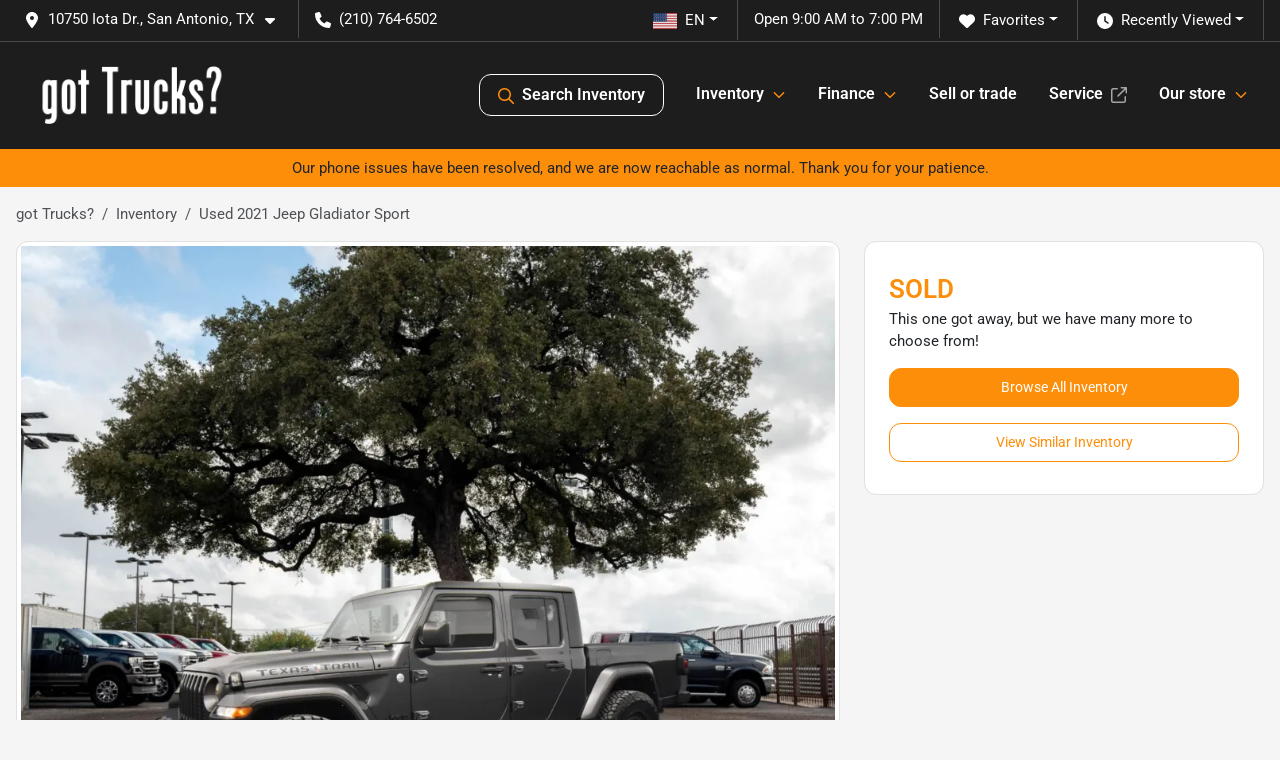

--- FILE ---
content_type: text/html; charset=utf-8
request_url: https://www.gottrucks.com/used-cars/2021-jeep-gladiator-sport-1C6HJTAGXML580639
body_size: 35162
content:
<!DOCTYPE html><html lang="en"><head><meta charSet="utf-8" data-next-head=""/><meta name="viewport" content="width=device-width, initial-scale=1.0" class="jsx-3309291938" data-next-head=""/><link rel="icon" href="https://static.overfuel.com/dealers/got-trucks-/image/favicon-32x32.png" class="jsx-3309291938" data-next-head=""/><link rel="apple-touch-icon" sizes="180x180" href="https://static.overfuel.com/dealers/got-trucks-/image/apple-touch-icon.png" class="jsx-3309291938" data-next-head=""/><link rel="icon" type="image/png" sizes="192x192" href="https://static.overfuel.com/dealers/got-trucks-/image/android-chrome-192x192.png" class="jsx-3309291938" data-next-head=""/><link rel="icon" type="image/png" sizes="512x512" href="https://static.overfuel.com/dealers/got-trucks-/image/android-chrome-512x512.png" class="jsx-3309291938" data-next-head=""/><meta name="format-detection" content="telephone=no,address=no" class="jsx-3309291938" data-next-head=""/><meta name="google-site-verification" content="f_fF1NQDdayhnrO4Qv2jpStkGdADnj7XUToQjd6myJE" class="jsx-3309291938" data-next-head=""/><link rel="preload" href="/font/roboto-v48-latin-regular.woff2" as="font" type="font/woff2" crossorigin="anonymous" class="jsx-b1edb5e55a1a9cb8" data-next-head=""/><link rel="preload" href="/font/roboto-v48-latin-600.woff2" as="font" type="font/woff2" crossorigin="anonymous" class="jsx-b1edb5e55a1a9cb8" data-next-head=""/><link rel="preload" href="/font/roboto-v48-latin-900.woff2" as="font" type="font/woff2" crossorigin="anonymous" class="jsx-b1edb5e55a1a9cb8" data-next-head=""/><title data-next-head="">Used 2021 Jeep Gladiator Sport for sale in San Antonio, TX at got Trucks? | VIN: 1C6HJTAGXML580639</title><meta name="description" content="Used gray 2021 Jeep Gladiator Sport for sale in San Antonio, Texas at got Trucks? | $34,981 | STK# 580639C2" data-next-head=""/><meta property="og:title" content="Used 2021 Jeep Gladiator Sport for sale in San Antonio, TX at got Trucks? | VIN: 1C6HJTAGXML580639" data-next-head=""/><meta property="og:site_name" content="got Trucks?" data-next-head=""/><meta property="og:type" content="website" data-next-head=""/><meta property="og:url" content="https://www.gottrucks.com/used-cars/2021-jeep-gladiator-sport-1C6HJTAGXML580639" data-next-head=""/><meta property="og:description" content="Used gray 2021 Jeep Gladiator Sport for sale in San Antonio, Texas at got Trucks? | $34,981 | STK# 580639C2" data-next-head=""/><meta property="og:image" content="https://static.overfuel.com/photos/304/183711/62533c7de6e14f39ac79b2ae149fac0f.webp" data-next-head=""/><link rel="canonical" href="https://www.gottrucks.com/used-cars/2021-jeep-gladiator-sport-1C6HJTAGXML580639" data-next-head=""/><link rel="preload" href="/_next/static/css/58b43e3c8017d3ba.css" as="style"/><link rel="preload" href="/_next/static/css/b60c7510b0bb27b3.css" as="style"/><script type="application/ld+json" class="jsx-3309291938" data-next-head="">{"@context":"https://schema.org","@type":"Organization","url":"https://www.gottrucks.com","logo":"https://static.overfuel.com/dealers/got-trucks-/image/android-chrome-192x192.png"}</script><link rel="preload" as="image" imageSrcSet="https://static.overfuel.com/dealers/got-trucks-/image/got-trucks-logo.webp?w=256&amp;q=80 1x, https://static.overfuel.com/dealers/got-trucks-/image/got-trucks-logo.webp?w=640&amp;q=80 2x" fetchPriority="high" data-next-head=""/><link rel="preload" as="image" imageSrcSet="https://static.overfuel.com/dealers/got-trucks-/image/got-trucks-logo.webp?w=256&amp;q=80 1x, https://static.overfuel.com/dealers/got-trucks-/image/got-trucks-logo.webp?w=384&amp;q=80 2x" fetchPriority="high" data-next-head=""/><link rel="preload" as="image" imageSrcSet="https://static.overfuel.com/photos/304/183711/62533c7de6e14f39ac79b2ae149fac0f.webp?w=1080&amp;q=80 1x, https://static.overfuel.com/photos/304/183711/62533c7de6e14f39ac79b2ae149fac0f.webp?w=1920&amp;q=80 2x" fetchPriority="high" data-next-head=""/><script id="gainit" data-nscript="beforeInteractive">
            window.dataLayer = window.dataLayer || [];
            function gtag(){ window.dataLayer.push(arguments); }
            gtag('js', new Date());
            gtag('config', 'G-BSEVHX9CJ0');
            gtag('config', 'G-2LRYQF6JEC');
          </script><script id="fbqtag" data-nscript="beforeInteractive">
            !function(f,b,e,v,n,t,s)
            {if(f.fbq)return;n=f.fbq=function(){n.callMethod?
            n.callMethod.apply(n,arguments):n.queue.push(arguments)};
            if(!f._fbq)f._fbq=n;n.push=n;n.loaded=!0;n.version='2.0';
            n.queue=[];t=b.createElement(e);t.async=!0;
            t.src=v;s=b.getElementsByTagName(e)[0];
            s.parentNode.insertBefore(t,s)}(window, document,'script',
            'https://connect.facebook.net/en_US/fbevents.js');
            fbq('init', '1880508095844413');
            fbq('track', 'PageView');
          </script><link rel="stylesheet" href="/_next/static/css/58b43e3c8017d3ba.css" data-n-g=""/><link rel="stylesheet" href="/_next/static/css/b60c7510b0bb27b3.css" data-n-p=""/><noscript data-n-css=""></noscript><script defer="" noModule="" src="/_next/static/chunks/polyfills-42372ed130431b0a.js"></script><script id="gatag" src="/gtag/js?id=G-BSEVHX9CJ0&amp;l=dataLayer" defer="" data-nscript="beforeInteractive"></script><script defer="" src="/_next/static/chunks/8475.47831073e1b6ffaf.js"></script><script defer="" src="/_next/static/chunks/5601.9c144d6328ba2581.js"></script><script defer="" src="/_next/static/chunks/4744.3238be3c0e11f459.js"></script><script defer="" src="/_next/static/chunks/748.245d2659010ae365.js"></script><script defer="" src="/_next/static/chunks/2056.7066055d529f184e.js"></script><script defer="" src="/_next/static/chunks/04ce947b-1a2fb7fb7f4eb2eb.js"></script><script defer="" src="/_next/static/chunks/7115-0e695373b530fcce.js"></script><script defer="" src="/_next/static/chunks/2439-be50dbabb48591ef.js"></script><script defer="" src="/_next/static/chunks/9320-d3cb4c548ab2883c.js"></script><script defer="" src="/_next/static/chunks/655-f32d8bd654120190.js"></script><script defer="" src="/_next/static/chunks/4159-72e26b6c8b5e4fcf.js"></script><script defer="" src="/_next/static/chunks/1646-3e7dd0c8dea625e4.js"></script><script defer="" src="/_next/static/chunks/2033-997d97fcc96dd075.js"></script><script defer="" src="/_next/static/chunks/872.15bd6bfb5d8cdca5.js"></script><script defer="" src="/_next/static/chunks/4610.cb5fe67beaf7f1de.js"></script><script defer="" src="/_next/static/chunks/3014.a9a0b5ab652f98e8.js"></script><script defer="" src="/_next/static/chunks/476.d481209788d7a27f.js"></script><script defer="" src="/_next/static/chunks/8482.8baad0095653a39f.js"></script><script defer="" src="/_next/static/chunks/6985.c321d642c328bfd5.js"></script><script defer="" src="/_next/static/chunks/4851.6e2fd352c54a4585.js"></script><script defer="" src="/_next/static/chunks/1125.b585ff32d6657eb2.js"></script><script src="/_next/static/chunks/webpack-3d2bdf9d31b399f7.js" defer=""></script><script src="/_next/static/chunks/framework-77dff60c8c44585c.js" defer=""></script><script src="/_next/static/chunks/main-819ca9995167ee4f.js" defer=""></script><script src="/_next/static/chunks/pages/_app-2b36fbca39a6c203.js" defer=""></script><script src="/_next/static/chunks/8230-fd615141ef99310a.js" defer=""></script><script src="/_next/static/chunks/7856-db7bf741a0ee53d2.js" defer=""></script><script src="/_next/static/chunks/4587-68b5c796bc85d386.js" defer=""></script><script src="/_next/static/chunks/1423-77cd04bb72d43ce6.js" defer=""></script><script src="/_next/static/chunks/4761-d55ae15e52027e06.js" defer=""></script><script src="/_next/static/chunks/6554-17ce05496a22ed1d.js" defer=""></script><script src="/_next/static/chunks/4204-2d23ae957a7fea54.js" defer=""></script><script src="/_next/static/chunks/8670-5388bb14ca8a6ed3.js" defer=""></script><script src="/_next/static/chunks/5092-e77296cb7b41380d.js" defer=""></script><script src="/_next/static/chunks/2775-3db6e184bc3b7a64.js" defer=""></script><script src="/_next/static/chunks/pages/inventory/%5Bvdp-vehicle-details%5D-25af71d4c4253f22.js" defer=""></script><script src="/_next/static/xh1qkSSM4KgcH1gI-ra7C/_buildManifest.js" defer=""></script><script src="/_next/static/xh1qkSSM4KgcH1gI-ra7C/_ssgManifest.js" defer=""></script><style id="__jsx-b1edb5e55a1a9cb8">@font-face{font-display:s block;font-family:"Roboto";font-style:normal;font-weight:400;src:url("/font/roboto-v48-latin-regular.woff2")format("woff2")}@font-face{font-display:block;font-family:"Roboto";font-style:normal;font-weight:600;src:url("/font/roboto-v48-latin-600.woff2")format("woff2")}@font-face{font-display:block;font-family:"Roboto";font-style:normal;font-weight:900;src:url("/font/roboto-v48-latin-900.woff2")format("woff2")}body{font-family:"Roboto",system-ui,Arial,sans-serif!important}</style><style id="__jsx-3309291938">:root{--color-primary:#fd8e0a;--color-secondary:#1e1d1d;--color-highlight:#4e5155;--persistent-banner-background-color:#fd8e0a;--persistent-banner-text-color:#212529;--srp-height:75%;--cookie-consent-bg:#343a40;--cookie-consent-text:#fff;--cookie-consent-link:#fff}body{letter-spacing:0;background:#f5f5f5;font-size:.95rem;top:0px!important} #mobile-nav{background:#1e1d1d}#header-nav ul li{position:relative;color:#fff;display:inline-block;padding:1.5rem 1rem;text-transform:none;font-size:16px}#header-nav a.noChildren{color:#fff}.text-primary,svg.text-primary,.blog-article a:not(.btn),.blog-article a:not(.btn):visited{color:var(--color-primary)!important;fill:var(--color-primary)}.blog-article a:not(.btn) svg,.blog-article a:not(.btn):visited svg{fill:var(--color-primary)!important}.bg-preheader{background:#1e1d1d;color:#fff}.text-preheader{color:#fff!important}.bg-preheader i,.bg-preheader svg,.bg-preheader .dropdown-toggle::after{color:#fff!important;fill:#fff!important}.bg-header{background:#1e1d1d}.bg-footer{background:#000}.bg-heroSearch{background:black;padding:6rem 0;position:relative;overflow-x:clip;-webkit-background-size:cover!important;-moz-background-size:cover!important;-o-background-size:cover!important;background-size:cover!important;background-position:center center;background-repeat:no-repeat}.bg-heroSearch #hero-img{left:0;bottom:0}.text-highlight{color:#4e5155!important}.btn-outline-primary,.btn-outline-primary:hover{border-color:var(--color-primary);color:var(--color-primary)}.btn-outline-primary svg,.btn-outline-primary:hover svg,.btn-link svg{fill:var(--color-primary)}#top-banner svg{fill:#fff!important}.btn-outline-primary:focus{color:inherit}.btn-default:active{color:white!important}.btn-default:active svg{fill:white}.btn-link.show svg{fill:white!important}.btn-link.show::after{color:#fff!important}.cElement a,.cElement a:hover{color:var(--color-primary)}.cElement a.btn:not(.btn-outline-primary):not(.btn-primary){color:#fff}.split-boxes{background-image:linear-gradient(90deg,var(--color-secondary),var(--color-secondary)50%,var(--color-primary)0,var(--color-primary))}.img-srp-container:before{display:block;content:"";width:100%;padding-top:75%}.btn-outline-primary:disabled{color:var(--color-primary)!important;border-color:var(--color-primary)!important}.aiBg{position:relative;background:linear-gradient(90deg,var(--color-primary),#ccc);border-radius:14px;padding:2px}.aiBg input{border:0!important;z-index:5}.react-datepicker__day--selected,.react-datepicker__day--in-selecting-range,.react-datepicker__day--in-range,.react-datepicker__month-text--selected,.react-datepicker__month-text--in-selecting-range,.react-datepicker__month-text--in-range,.react-datepicker__quarter-text--selected,.react-datepicker__quarter-text--in-selecting-range,.react-datepicker__quarter-text--in-range,.react-datepicker__year-text--selected,.react-datepicker__year-text--in-selecting-range,.react-datepicker__year-text--in-range,.react-datepicker__day--keyboard-selected:hover,.react-datepicker__month-text--keyboard-selected:hover,.react-datepicker__quarter-text--keyboard-selected:hover,.react-datepicker__year-text--keyboard-selected:hover{background-color:var(--color-primary);color:white}.text-secondary{color:var(--color-secondary)!important}.ribbon span{background-color:var(--color-primary)!important}.border-primary,html:not([dir=rtl]) .border-primary,html[dir=rtl] .border-primary{border-color:var(--color-primary)!important}.drag-active{border:1px dashed var(--color-primary)!important}.progress-bar,.bg-primary,.badge-primary,.btn-primary,.nav-pills .nav-link.active,.nav-pills .nav-link.active:hover,.nav-pills .nav-link.active:focus,.btn-check:checked+.btn,.btn.active,.btn.show,.btn:first-child:active,:not(.btn-check)+.btn:active{background-color:var(--color-primary)!important}.btn-primary,.btn-check:checked+.btn,.btn.active,.btn.show,.btn:first-child:active,:not(.btn-check)+.btn:active{border-color:var(--color-primary)!important}.btn-secondary{background-color:var(--color-secondary)!important;border-color:var(--color-secondary)!important}.btn-secondary:focus,.btn-secondary.focus{border-color:var(--color-secondary)!important}.btn-primary:focus,.btn-primary.focus{border-color:var(--color-primary)!important}.btn-primary.disabled,.btn-primary:disabled{border-color:var(--color-primary)!important;background:var(--color-primary)!important}.border-theme,.btn-group .btn-primary,.input-group-prepend .btn-primary,.input-group-append .btn-primary{border-color:var(--color-primary)!important}.rdp-button:focus:not([disabled]),.rdp-button:active:not([disabled]){background-color:#f5f5f5!important;border-color:var(--color-primary)!important}.rdp-day_selected:not([disabled]),.rdp-day_selected:focus:not([disabled]),.rdp-day_selected:active:not([disabled]),.rdp-day_selected:hover:not([disabled]){background-color:var(--color-primary)!important}.btn-group .active svg{color:var(--color-primary)!important}#header-nav ul li::after{border-color:var(--color-primary)!important}.bg-secondary,.badge-secondary{background-color:var(--color-secondary)!important;color:white!important}#languagedropdown{color:#fff;text-decoration:none;margin-top:-3px}.goog-te-combo{width:100%;background:#1e1d1d!important;color:#fff!important;border:none;font-size:.9rem!important;font-family:inherit!important;margin:1px 0!important;-webkit-appearance:none}#persistent_banner_desktop,#persistent_banner_mobile,#persistent_banner_desktop a,#persistent_banner_mobile a{background-color:#fd8e0a;z-index:5;color:#212529!important}.gg-app{z-index:1!important}@media(max-width:575px){.bg-heroSearch #hero-img-mobile{object-fit:cover;width:100%!important;height:100%!important;top:0}
        }@media(min-width:576px){.bg-heroSearch{padding:7rem 0;position:relative;background-image:url("https://static.overfuel.com/dealers/got-trucks-/image/got-trucks-hero-00.webp");-webkit-background-size:cover!important;-moz-background-size:cover!important;-o-background-size:cover!important;background-size:cover!important;background-position:top center;background-repeat:no-repeat}.srpCardLocation{cursor:default!important}.srpCardLocation .fa-phone{display:none!important}}#top-banner {background-color: #fd8e0a !important; }
        
        #header-desktop .bg-header { border-top: 1px solid #4b4a4a !important; }
#persistent_banner_desktop, #persistent_banner_mobile { font-weight: 500; }

@media (max-width: 575px) {
    .carousel-caption {
        background: none !important;
        border: none !important;
    }
    .carousel-image { min-height: 360px; }
    .carousel-caption { top: 38%; }
    .carousel-caption h1 { font-size: 27px; line-height: 34px; }
    .carousel-caption h3 { font-size: 20px; line-height:28px; }
}

@media (min-width: 576px) {
    .carousel-caption {
        background: none !important;
        border: none !important;
        text-align: left;
        padding: 0;
        left: 7%;
        width: 40% !important;
    }
}

@media screen and (max-width: 575px) {
  .bg-heroSearch { padding: 3.5rem 0; }
}

@media (min-width: 1025px) {
    .carousel-caption h1 { font-size: 54px; line-height: 60px; }
    .carousel-caption h3 { font-size: 32px; line-height:40px; }
}

@media (min-width: 800px) and (max-width: 1024px) {
    .carousel-caption { width: 42% !important; }
    .carousel-caption h1 { font-size: 36px; line-height: 43px; }
    .carousel-caption h3 { font-size: 22px; line-height:30px; }
}

@media (min-width: 576px) and (max-width: 799px) {
    .carousel-caption { width: 50% !important; }
    .carousel-caption h1 { font-size: 27px; line-height: 34px; }
    .carousel-caption h3 { font-size: 20px; line-height:28px; }
}

#vdp-trade-cta { display: none !important;}

#search_desktop { color: #fff !important; border: 1px solid #fff !important; }

        

        
      </style><style id="__jsx-2790901159">.container-fluid{max-width:2548px!important}#desktop-search{width:100%}#header-nav ul li,#search_desktop{font-weight:600}#header-nav ul li ul{top:3.5rem;border-radius:12px}#header-nav ul>li:last-of-type{padding-right:0!important}#header-nav ul li ul li{font-weight:normal!important}.searchInventory{border-color:#E8E8E8!important;padding:1.5rem 1rem}.searchInventory svg{fill:#fd8e0a}#googletranslate{padding-top:.6rem}.route-home #persistent-search{display:none}.card{overflow:hidden;border:1px solid transparent!important;box-shadow:0 0 0!important;border:1px solid#e1e1e1!important;border-radius:12px!important}.card-header{border-radius:12px 12px 0 0!important}.card-footer:last-child{border-radius:0 0 12px 12px!important}.rounded,.btn,input,.form-control,#home-search-wrapper,.custom-select{border-radius:12px!important}.rounded_bottom{border-bottom-left-radius:12px;border-bottom-right-radius:12px}.btn-group .btn:first-child{border-radius:12px 0 0 12px!important}.btn-group .btn:last-child{border-radius:0 12px 12px 0!important}.btn-group .btn{border-radius:0!important}.btn-group .btn.active{border-color:#fd8e0a!important}.input-group>.form-control:not(.border-radius-0):not(:first-child),.input-group>.custom-select:not(.border-radius-0):not(:first-child){border-radius:0 12px 12px 0!important}.input-group>.input-group-text.prepend:first-of-type{border-radius:12px 0 0 12px!important}.input-group>.input-group-text.append:last-of-type{border-radius:0 12px 12px 0!important}.border-radius-0{border-radius:0 0 0 0!important;border-bottom-right-radius:0!important;border-bottom-left-radius:0!important;border-top-right-radius:0!important;border-top-left-radius:0!important}.accordion-item:first-of-type{border-radius:12px 12px 0 0!important}.accordion-item:last-of-type{border-radius:0 0 12px 12px!important}</style></head><body> <link rel="preload" as="image" imageSrcSet="https://static.overfuel.com/dealers/got-trucks-/image/got-trucks-logo.webp?w=256&amp;q=80 1x, https://static.overfuel.com/dealers/got-trucks-/image/got-trucks-logo.webp?w=640&amp;q=80 2x" fetchPriority="high"/><link rel="preload" as="image" imageSrcSet="https://static.overfuel.com/dealers/got-trucks-/image/got-trucks-logo.webp?w=256&amp;q=80 1x, https://static.overfuel.com/dealers/got-trucks-/image/got-trucks-logo.webp?w=384&amp;q=80 2x" fetchPriority="high"/><link rel="preload" as="image" imageSrcSet="https://static.overfuel.com/photos/304/183711/62533c7de6e14f39ac79b2ae149fac0f.webp?w=1080&amp;q=80 1x, https://static.overfuel.com/photos/304/183711/62533c7de6e14f39ac79b2ae149fac0f.webp?w=1920&amp;q=80 2x" fetchPriority="high"/><div id="__next"><script type="application/ld+json" class="jsx-3309291938">{"@context":"https://schema.org","@type":["AutoDealer","LocalBusiness"],"name":"got Trucks?","image":"https://static.overfuel.com/dealers/got-trucks-/image/got-trucks-og.webp","@id":"https://www.gottrucks.com/#organization","url":"https://www.gottrucks.com/","telephone":"+12107646502","address":{"@type":"PostalAddress","streetAddress":"10750 Iota Dr.","addressLocality":"San Antonio","addressRegion":"TX","postalCode":"78217","addressCountry":"US"},"geo":{"@type":"GeoCoordinates","latitude":29.5372039,"longitude":-98.4148243},"openingHoursSpecification":[{"@type":"OpeningHoursSpecification","dayOfWeek":"Monday","opens":"09:00","closes":"19:00"},{"@type":"OpeningHoursSpecification","dayOfWeek":"Tuesday","opens":"09:00","closes":"19:00"},{"@type":"OpeningHoursSpecification","dayOfWeek":"Wednesday","opens":"09:00","closes":"19:00"},{"@type":"OpeningHoursSpecification","dayOfWeek":"Thursday","opens":"09:00","closes":"19:00"},{"@type":"OpeningHoursSpecification","dayOfWeek":"Friday","opens":"09:00","closes":"19:00"},{"@type":"OpeningHoursSpecification","dayOfWeek":"Saturday","opens":"09:00","closes":"18:00"}],"sameAs":["https://www.facebook.com/trucksintexas/","https://twitter.com/TrucksInTexas","https://www.instagram.com/american_auto_brokers/","https://www.youtube.com/trucksintexas"],"aggregateRating":{"@type":"AggregateRating","ratingValue":4.8,"reviewCount":3504},"hasMap":"https://maps.google.com/?q=10750+Iota+Dr.+San+Antonio+TX+78217","contactPoint":[{"@type":"ContactPoint","contactType":"Sales","telephone":"+12107646502","availableLanguage":["English","Spanish"],"areaServed":"US"}],"knowsAbout":["used cars","trade-in","auto financing","vehicle service"]}</script><div translate="no" class="jsx-3309291938 notranslate"><div id="google_translate_element" style="display:none" class="jsx-3309291938"></div></div><div class="mode-undefined full_width route-vdp"><noscript><img height="1" width="1" style="display:none" src="https://www.facebook.com/tr?id=1880508095844413&amp;ev=PageView&amp;noscript=1" alt=""/></noscript><header role="banner" class="d-none d-xl-block " id="header-desktop"><div class="border-bottom bg-preheader text-preheader theme-dark"><div class="container-fluid"><div class="row"><div class="col"><div class="py-2 ps-2 pe-3 d-inline-block cursor-pointer border-end position-relative locationDropdown" role="button" data-cy="header-location-dropdown"><span class="d-inline-block faIcon ofa-solid ofa-location-dot me-2"><svg height="16" width="16" fill="inherit"><use xlink:href="/solid.svg#location-dot"></use></svg></span><span class="d-inline-block me-1 notranslate">10750 Iota Dr., San Antonio, TX<span class="d-inline-block faIcon ofa-solid ofa-caret-down ms-2"><svg height="16" width="16" fill="inherit"><use xlink:href="/solid.svg#caret-down"></use></svg></span></span></div><div class="py-2  px-3 d-inline-block "><span data-cy="header-phone" role="button" class="text-preheader"><span class="d-inline-block faIcon ofa-solid ofa-phone me-2"><svg height="16" width="16" fill="inherit"><use xlink:href="/solid.svg#phone"></use></svg></span>(210) 764-6502</span></div><div class="float-end py-2 text-end border-end"><div class="dropdown"><button type="button" id="recents" aria-expanded="false" class="py-0 text-decoration-none text-white dropdown-toggle btn btn-link"><span class="d-inline-block faIcon ofa-solid ofa-clock me-2 float-start mt-0"><svg height="16" width="16" fill="inherit"><use xlink:href="/solid.svg#clock"></use></svg></span>Recently Viewed</button></div></div><div class="float-end py-2 border-end text-end"><div class="dropdown"><button type="button" id="favorites" aria-expanded="false" class="py-0 text-decoration-none text-white dropdown-toggle btn btn-link"><span class="d-inline-block faIcon ofa-solid ofa-heart me-2"><svg height="16" width="16" fill="inherit"><use xlink:href="/solid.svg#heart"></use></svg></span>Favorites</button></div></div><div class="py-2 px-3 float-end text-end border-end" id="currentLocation"><span>Open 9:00 AM to 7:00 PM</span></div><div class="float-end py-2 border-end text-end"></div></div></div></div></div><div class="px-3 border-bottom bg-header position-relative py-2" id="interior_header"><div class="container-fluid"><div class="d-flex align-items-center"><a title="got Trucks?" id="logo-link" href="/"><img alt="got Trucks?" id="logo" fetchPriority="high" loading="eager" width="200" height="70" decoding="async" data-nimg="1" style="color:transparent" srcSet="https://static.overfuel.com/dealers/got-trucks-/image/got-trucks-logo.webp?w=256&amp;q=80 1x, https://static.overfuel.com/dealers/got-trucks-/image/got-trucks-logo.webp?w=640&amp;q=80 2x" src="https://static.overfuel.com/dealers/got-trucks-/image/got-trucks-logo.webp?w=640&amp;q=80"/></a><div class="ms-auto" id="header-nav"><ul><li class="searchInventory"><button type="button" id="search_desktop" title="Browse Inventory" class="text-decoration-none text-dark bg-light btn btn-link"><span class="d-inline-block faIcon ofa-regular ofa-magnifying-glass me-2"><svg height="16" width="16" fill="inherit"><use xlink:href="/regular.svg#magnifying-glass"></use></svg></span>Search Inventory</button></li><li class="cursor-pointer">Inventory<span class="d-inline-block faIcon ofa-regular ofa-angle-down ms-2 text-primary"><svg height="15" width="14" fill="#fd8e0a"><use xlink:href="/regular.svg#angle-down"></use></svg></span><ul><li class="cursor-pointer"><a target="_self" title="All inventory" class="" href="/inventory">All inventory</a></li><li class="cursor-pointer"><a target="_self" title="Trucks" class="" href="/trucks">Trucks</a></li><li class="cursor-pointer"><a target="_self" title="Diesel trucks" class="" href="/diesel-trucks">Diesel trucks</a></li><li class="cursor-pointer"><a target="_self" title="Lifted trucks" class="" href="/lifted-trucks">Lifted trucks</a></li><li class="cursor-pointer"><a target="_self" title="SUVs" class="" href="/suvs">SUVs</a></li><li class="cursor-pointer"><a target="_self" title="Cars" class="" href="/cars">Cars</a></li></ul></li><li class="cursor-pointer">Finance<span class="d-inline-block faIcon ofa-regular ofa-angle-down ms-2 text-primary"><svg height="15" width="14" fill="#fd8e0a"><use xlink:href="/regular.svg#angle-down"></use></svg></span><ul><li class="cursor-pointer"><a target="_self" title="Get approved" class="" href="/car-loan">Get approved</a></li></ul></li><li class="cursor-pointer"><a target="_self" title="Sell or trade" class="noChildren" href="/car-trade-in-value">Sell or trade</a></li><li class="cursor-pointer"><a target="_blank" title="Service" class="noChildren" href="https://www.serviceaab.com/">Service<span class="d-inline-block faIcon ofa-regular ofa-arrow-up-right-from-square ms-2 text-muted"><svg height="16" width="16" fill="#a3a4a6"><use xlink:href="/regular.svg#arrow-up-right-from-square"></use></svg></span></a></li><li class="cursor-pointer">Our store<span class="d-inline-block faIcon ofa-regular ofa-angle-down ms-2 text-primary"><svg height="15" width="14" fill="#fd8e0a"><use xlink:href="/regular.svg#angle-down"></use></svg></span><ul><li class="cursor-pointer"><a target="_self" title="About us" class="" href="/about-us">About us</a></li><li class="cursor-pointer"><a target="_self" title="Contact us" class="" href="/contact-us">Contact us</a></li><li class="cursor-pointer"><a target="_self" title="Reviews" class="" href="/reviews">Reviews</a></li><li class="cursor-pointer"><a target="_self" title="Our TikTok" class="" href="/our-tiktok">Our TikTok</a></li><li class="cursor-pointer"><a target="_self" title="Directions" class="" href="/directions">Directions</a></li></ul></li></ul></div></div><div class="clearfix"></div></div></div><div id="openclosed" class="bg-secondary py-2 px-3 text-white text-center d-none">Open from 9:00 AM to 7:00 PM</div></header><div id="mobile-nav" class="border-bottom border-bottom d-xl-none position-fixed d-flex align-items-center w-100"><div class="d-flex w-100 align-items-center " id="mobile-header"><div class="text-left w-100 ps-2" id="mobile-logo"><img alt="got Trucks?" fetchPriority="high" loading="eager" width="143" height="50" decoding="async" data-nimg="1" style="color:transparent" srcSet="https://static.overfuel.com/dealers/got-trucks-/image/got-trucks-logo.webp?w=256&amp;q=80 1x, https://static.overfuel.com/dealers/got-trucks-/image/got-trucks-logo.webp?w=384&amp;q=80 2x" src="https://static.overfuel.com/dealers/got-trucks-/image/got-trucks-logo.webp?w=384&amp;q=80"/></div><div class="my-0 ms-auto mobilePhone px-2 "><span class="d-inline-block faIcon ofa-solid ofa-phone h3 my-0"><svg height="25" width="25" fill="#fff"><use xlink:href="/solid.svg#phone"></use></svg></span></div><div class="text-end ps-2 "><span class="d-inline-block faIcon ofa-solid ofa-bars h2 me-1 mb-0 mt-n1"><svg height="29" width="29" fill="#fff"><use xlink:href="/solid.svg#bars"></use></svg></span></div></div></div><div style="height:63px" class="d-block d-xl-none" id="mobile-nav-spacer"></div><div id="persistent_banner_desktop"><div class="container"><span class="py-2 text-center d-block">Our phone issues have been resolved, and we are now reachable as normal. Thank you for your patience.</span></div></div><script type="application/ld+json">{"@context":"https://schema.org/","@type":["Product","Car"],"name":"2021 Jeep Gladiator Sport","image":"https://static.overfuel.com/photos/304/183711/62533c7de6e14f39ac79b2ae149fac0f.webp","vehicleIdentificationNumber":"1C6HJTAGXML580639","offers":{"@type":"Offer","priceCurrency":"USD","price":34981,"availability":"https://schema.org/OutOfStock","priceValidUntil":"2026-03-01"},"additionalProperty":[{"@type":"PropertyValue","name":"Horsepower","value":"285 hp"},{"@type":"PropertyValue","name":"Torque","value":"260 lb-ft"},{"@type":"PropertyValue","name":"Fuel Economy (City)","value":"17 MPG"},{"@type":"PropertyValue","name":"Fuel Type","value":"Gasoline"},{"@type":"PropertyValue","name":"Transmission","value":"8-Speed Automatic w/OD"},{"@type":"PropertyValue","name":"Drive Type","value":"4WD"}],"itemCondition":"https://schema.org/UsedCondition","description":"Pre-owned 2021 Jeep Gladiator Sport in San Antonio, TX","brand":{"@type":"Brand","name":"Jeep"},"model":"Gladiator","vehicleConfiguration":"Sport","vehicleModelDate":2021,"mileageFromOdometer":{"@type":"QuantitativeValue","value":24447,"unitCode":"SMI"},"color":"Gray","vehicleInteriorColor":"Black","vehicleInteriorType":"Standard","bodyType":"truck","vehicleEngine":{"@type":"EngineSpecification","fuelType":"Gasoline"},"vehicleTransmission":"Automatic","numberOfDoors":4,"driveWheelConfiguration":"https://schema.org/FourWheelDriveConfiguration"}</script><div class="my-3 d-none d-xl-block container"><ol class="breadcrumb my-3 d-none d-xl-flex" itemScope="" itemType="https://schema.org/BreadcrumbList"><li class="breadcrumb-item notranslate" itemProp="itemListElement" itemScope="" itemType="https://schema.org/ListItem"><a itemProp="item" href="/"><span itemProp="name">got Trucks?</span></a><meta itemProp="position" content="1"/></li><li class="breadcrumb-item" itemProp="itemListElement" itemScope="" itemType="https://schema.org/ListItem"><a title="Inventory" itemProp="item" href="/inventory"><span itemProp="name">Inventory</span></a><meta itemProp="position" content="2"/></li><li class="breadcrumb-item active" itemProp="itemListElement" itemScope="" itemType="https://schema.org/ListItem"><span itemProp="name">Used 2021 Jeep Gladiator Sport</span><meta itemProp="position" content="3"/></li></ol></div><main role="main" class="mt-3 mb-3 mb-sm-5 vdp_pre-owned make_jeep body_pickup-truck no-discount  container"><div class="row"><div class="col-xl-8"><div class="bg-white card"><div class="py-0 px-0 py-sm-1 px-sm-1 card-body"><div class="p-0 p-lg-1 photoCount1"><img alt="2021 Jeep Gladiator Sport for sale in San Antonio, TX" fetchPriority="high" loading="eager" width="926" height="694" decoding="async" data-nimg="1" class="img-fluid" style="color:transparent" srcSet="https://static.overfuel.com/photos/304/183711/62533c7de6e14f39ac79b2ae149fac0f.webp?w=1080&amp;q=80 1x, https://static.overfuel.com/photos/304/183711/62533c7de6e14f39ac79b2ae149fac0f.webp?w=1920&amp;q=80 2x" src="https://static.overfuel.com/photos/304/183711/62533c7de6e14f39ac79b2ae149fac0f.webp?w=1920&amp;q=80"/></div></div><div class="border-top py-2 border-bottom card-footer"><div><div class="text-start"><div class="ms-auto float-xl-end mt-2"><button type="button" style="display:none" class="spin-car btn btn-primary"><span class="d-inline-block faIcon ofa-solid ofa-circle-play me-2"><svg height="16" width="16" fill="inherit"><use xlink:href="/solid.svg#circle-play"></use></svg></span>360° walk-around</button></div><h1 data-cy="vehicle-title" class="h3 mt-0 mb-2 font-weight-bold notranslate">2021 Jeep Gladiator Sport</h1><div class="vdp-miles">24,447 miles</div><div class="d-none" id="td_year">2021</div><div class="d-none" id="td_make">Jeep</div><div class="d-none" id="td_model">Gladiator</div></div></div></div><div class="d-block bg-white d-xl-none pb-2 card-footer"><p class="font-weight-bold text-xlarge mt-1 mb-0"><span class="text-primary">SOLD</span></p><p>This one got away, but we have many more to choose from!</p><a title="Browse Inventory" class="btn btn-primary w-100 mb-3" href="/inventory?utm_source=website&amp;utm_medium=internallink&amp;utm_campaign=sold-inventory&amp;utm_id=1C6HJTAGXML580639">Browse All Inventory</a><a title="View Similar Inventory" class="btn btn-outline-primary w-100 mb-2" href="/used-cars/2021-jeep-gladiator-sport-1C6HJTAGXML580639#relatedvehicles?utm_source=website&amp;utm_medium=internallink&amp;utm_campaign=sold-inventory&amp;utm_id=1C6HJTAGXML580639">View Similar Inventory</a></div><div class="d-block d-xl-none bg-white text-center p-0 card-footer"></div><div class="px-4 py-3 bg-lighter font-weight-bold card-footer"><div class="d-flex align-items-center row"><div class="text-center text-md-start col-md-8 col-12"><h2 class="h5 my-0 font-weight-bold">2021 Jeep Gladiator Sport<!-- --> Details</h2></div><div class="text-center text-md-end col-md-4 col-12"></div></div></div><div class="px-4 py-3 bg-white card-footer"><div class="row"><div class="col-sm-6"><table class="table card-table table-borderless inventory-table vehicledetails"><tbody><tr class="ps-0 tr_condition"><td width="50%"><b>Condition</b></td><td class="pe-0">Pre-owned</td></tr><tr class="ps-0 notranslate tr_body"><td width="50%"><b>Body Type</b></td><td class="pe-0">Pickup truck</td></tr><tr class="ps-0 tr_trim"><td width="50%"><b>Trim</b></td><td class="pe-0">Sport</td></tr><tr class="ps-0 tr_series"><td width="50%"><b>Series</b></td><td class="pe-0">Sport 4x4</td></tr><tr class="ps-0 tr_stocknumber"><td width="50%"><b>Stock #</b></td><td class="pe-0">580639C2</td></tr><tr class="ps-0 notranslate tr_vin"><td width="50%"><b>VIN</b></td><td class="pe-0"><span data-vin="1C6HJTAGXML580639">1C6HJTAGXML580639</span></td></tr><tr class="ps-0 tr_exteriorcolor"><td width="50%"><b>Exterior Color</b></td><td class="pe-0"><span class="colorIndicator ms-0 me-1" style="background-color:Gray"></span>Granite Crystal Metallic Clearcoat</td></tr><tr class="ps-0 tr_interiorcolor"><td width="50%"><b>Interior Color</b></td><td class="pe-0"><span class="colorIndicator ms-0 me-1" style="background-color:Black"></span>Black</td></tr></tbody></table></div><div class="col-sm-6"><table class="table card-table table-borderless inventory-table vehicledetails"><tbody><tr class="ps-0 tr_seatingcapacity"><td width="50%"><b>Passengers</b></td><td class="pe-0">5</td></tr><tr class="ps-0 tr_drivetrain"><td width="50%"><b>Drivetrain</b></td><td class="pe-0">4WD</td></tr><tr class="ps-0 tr_maxhorsepower"><td width="50%"><b>Horsepower</b></td><td class="pe-0">285 hp @ 6400 RPM</td></tr><tr class="ps-0 tr_maxtorque"><td width="50%"><b>Torque</b></td><td class="pe-0">260 lb-ft @ 4400 RPM</td></tr><tr class="ps-0 tr_fuel"><td width="50%"><b>Fuel Type</b></td><td class="pe-0">Gasoline</td></tr><tr class="ps-0 tr_mpgcity"><td width="50%"><b>Fuel Economy</b></td><td class="pe-0">17<!-- --> City / <!-- -->22<!-- --> Hwy</td></tr><tr class="ps-0 tr_transmission"><td width="50%"><b>Transmission</b></td><td class="pe-0">8-Speed Automatic w/OD</td></tr><tr class="ps-0 tr_engine"><td width="50%"><b>Engine</b></td><td class="pe-0">Regular Unleaded V-6 3.6 L/220</td></tr><tr><td colSpan="2" class="p-0"><a title="Window Sticker" href="https://www.chrysler.com/hostd/windowsticker/getWindowStickerPdf.do?vin=1C6HJTAGXML580639" target="_blank" class="bg-white d-flex align-items-center p-2 w-100 border rounded mt-1"><span class="d-inline-block px-2 py-1 bg-primary me-2 rounded"><span class="d-inline-block faIcon ofa-solid ofa-align-left text-white"><svg height="16" width="16" fill="white"><use xlink:href="/solid.svg#align-left"></use></svg></span></span>View Window Sticker<span class="d-inline-block faIcon ofa-regular ofa-square-arrow-up-right text-primary ms-auto"><svg height="16" width="16" fill="#fd8e0a"><use xlink:href="/regular.svg#square-arrow-up-right"></use></svg></span></a></td></tr></tbody></table></div></div></div><div class="px-4 py-3 bg-lighter font-weight-bold card-footer"><h2 class="text-small my-0 font-weight-bold">2021 Jeep Gladiator Sport<!-- --> Key Features</h2></div><div class="text-start p-0 bg-lighter card-footer"><div class="no-gutters px-3 pt-3 pt-sm-0 pb-0 pb-sm-3 row"><div class="pt-0 px-0 px-sm-2 pt-sm-3  col-sm-4 col-12"><div class="p-3 mb-2 mb-sm-0 bg-white border rounded text-nowrap"><div class="text-truncate"><img alt="Backup camera" loading="lazy" width="18" height="18" decoding="async" data-nimg="1" class="opacity-50 tile-img d-inline-block float-start me-2" style="color:transparent" srcSet="https://static.overfuel.com/images/features/backup-camera.png?w=32&amp;q=80 1x, https://static.overfuel.com/images/features/backup-camera.png?w=48&amp;q=80 2x" src="https://static.overfuel.com/images/features/backup-camera.png?w=48&amp;q=80"/>Backup camera</div></div></div><div class="pt-0 px-0 px-sm-2 pt-sm-3  col-sm-4 col-12"><div class="p-3 mb-2 mb-sm-0 bg-white border rounded text-nowrap"><div class="text-truncate"><img alt="Bluetooth" loading="lazy" width="18" height="18" decoding="async" data-nimg="1" class="opacity-50 tile-img d-inline-block float-start me-2" style="color:transparent" srcSet="https://static.overfuel.com/images/features/bluetooth.png?w=32&amp;q=80 1x, https://static.overfuel.com/images/features/bluetooth.png?w=48&amp;q=80 2x" src="https://static.overfuel.com/images/features/bluetooth.png?w=48&amp;q=80"/>Bluetooth</div></div></div><div class="pt-0 px-0 px-sm-2 pt-sm-3  col-sm-4 col-12"><div class="p-3 mb-2 mb-sm-0 bg-white border rounded text-nowrap"><div class="text-truncate"><img alt="Fog lights" loading="lazy" width="18" height="18" decoding="async" data-nimg="1" class="opacity-50 tile-img d-inline-block float-start me-2" style="color:transparent" srcSet="https://static.overfuel.com/images/features/fog-lights.png?w=32&amp;q=80 1x, https://static.overfuel.com/images/features/fog-lights.png?w=48&amp;q=80 2x" src="https://static.overfuel.com/images/features/fog-lights.png?w=48&amp;q=80"/>Fog lights</div></div></div><div class="pt-0 px-0 px-sm-2 pt-sm-3  col-sm-4 col-12"><div class="p-3 mb-2 mb-sm-0 bg-white border rounded text-nowrap"><div class="text-truncate"><img alt="Push start" loading="lazy" width="18" height="18" decoding="async" data-nimg="1" class="opacity-50 tile-img d-inline-block float-start me-2" style="color:transparent" srcSet="https://static.overfuel.com/images/features/push-start.png?w=32&amp;q=80 1x, https://static.overfuel.com/images/features/push-start.png?w=48&amp;q=80 2x" src="https://static.overfuel.com/images/features/push-start.png?w=48&amp;q=80"/>Push start</div></div></div><div class="pt-0 px-0 px-sm-2 pt-sm-3  col-sm-4 col-12"><div class="p-3 mb-2 mb-sm-0 bg-white border rounded text-nowrap"><div class="text-truncate"><img alt="Side impact airbags" loading="lazy" width="18" height="18" decoding="async" data-nimg="1" class="opacity-50 tile-img d-inline-block float-start me-2" style="color:transparent" srcSet="https://static.overfuel.com/images/features/side-impact-airbags.png?w=32&amp;q=80 1x, https://static.overfuel.com/images/features/side-impact-airbags.png?w=48&amp;q=80 2x" src="https://static.overfuel.com/images/features/side-impact-airbags.png?w=48&amp;q=80"/>Side impact airbags</div></div></div><div class="pt-0 px-0 px-sm-2 pt-sm-3  col-sm-4 col-12"><div class="p-3 mb-2 mb-sm-0 bg-white border rounded text-nowrap"><div class="text-truncate"><img alt="Tow package" loading="lazy" width="18" height="18" decoding="async" data-nimg="1" class="opacity-50 tile-img d-inline-block float-start me-2" style="color:transparent" srcSet="https://static.overfuel.com/images/features/tow-package.png?w=32&amp;q=80 1x, https://static.overfuel.com/images/features/tow-package.png?w=48&amp;q=80 2x" src="https://static.overfuel.com/images/features/tow-package.png?w=48&amp;q=80"/>Tow package</div></div></div></div></div><div class="px-4 pt-3 dealer-notes card-footer"><div class="cursor-pointer font-weight-bold"><h2 class="text-small my-0 font-weight-bold d-inline-block">Notes</h2><span class="d-inline-block faIcon ofa-regular ofa-angle-up text-primary float-end "><svg height="16" width="16" fill="#fd8e0a"><use xlink:href="/regular.svg#angle-up"></use></svg></span></div><h2 id="dealer-notes-h2-title" class="h4 my-0 pt-3 font-weight-bold d-inline-block mb-3">Used<!-- --> <!-- -->2021 Jeep Gladiator Sport<!-- --> for sale<span> in <!-- -->San Antonio<!-- -->, <!-- -->TX</span></h2><div>Please Clean Carfax One Owner Jeep Gladiator Crew Cab Jeep Gladiator Texas 4x4 with 3.6L V6 Engine and Automatic Transmission!Conquer the unbeaten path in this Jeep Gladiator Texas Trail! Whether you're going to the beach or exploring trails in the woods, you'll have the capabilities you need. You get extra cargo space with the truck bed, and there's a spray-in bed liner already in place so you can load up your gear with peace of mind. The exterior looks amazing with the high gloss Sting-Gray Clearcoat. The 18-inch gray Black Rhino wheels mounted on Toyo MT tires give it a cool look but also work with the 4x4 capabilities. The Rubicon interior is perfectly coordinated with the black leather seats with black stitching which are complemented perfectly by the black and silver trim. This Gladiator Rubicon is loaded with: spray in bed liner, 240 Amp Alternator, 7.0 Touch Screen Display, 97 mph Maximum Speed Calibration, Air Conditioning w/Auto Temperature Control, Apple CarPlay, Automatic Headlamps, Black 3-Piece Hard Top, Body Color Fender Flares (2-Piece), Brake assist, Bridgestone Brand Tires, Class IV Hitch Receiver, Cluster 7.0 TFT Color Display, Convenience Group, Daytime Running Lamp System, Deep Tint Sunscreen Windows, Electronic Stability Control, For More Info, Call 800-643-2112, Freedom Panel Storage Bag, Front 1-Touch Down Power Windows, Front fog lights, Google Android Auto, GPS Antenna Input, Heavy-Duty Engine Cooling, Integrated Center Stack Radio, Integrated Voice Command w/Bluetooth, Leather Trimmed Bucket Seats, Leather Wrapped Steering Wheel, Molded in Color Bumper w/Accent Color, Normal Duty Plus Suspension, ParkView Rear Back-Up Camera, Power Heated Mirrors, Power Tailgate Lock, Quick Order Package 24J Texas Trail, Radio: Uconnect 4 w/7 Display, Rear Armrest w/Cupholder Seat, Rear Sliding Window, Rear Window Defroster, Remote Keyless Entry, Security Alarm, Selectable Tire Fill Alert, Side Steps, SiriusXM Radio Service, SiriusXM Satellite Radio, Speed control, Speed Sensitive Power Locks, Sun Visors w/Illuminated Vanity Mirrors, Technology Group, Technology Group (DISC), Telescoping steering wheel, Texas Trail, Texas Trail Tailgate & Hood Decals, Tilt steering wheel, Traction control, Trailer Hitch Zoom, Trailer Tow Package, Universal Garage Door Opener, USB Host Flip, Wheels: 17 x 7.5 Black Aluminum w/Gray Pad and so much more! What better way to explore this summer than in this 2021 Jeep Gladiator Rubicon Texas Trails! Come take it on a test drive and hit your next adventure destination in your new cool convertible truck!Getting a copy of your vehicle's CARFAX History Report is easy! If it isn't then you aren't shopping at the right place! We post a free copy of the CARFAX Report for you to view on each vehicle we sell. Simply, see the highlighted VIN or Carfax badge for a free copy of this vehicle's Carfax. and you can print it from there..or come see us, we'll print it for you!We are proud to offer you competitive financing rates from top rated banks and local credit unions. So whether you live in San Antonio or even out of state, we will work hard for you to make sure your money works smart. Just let your salesperson know that you are interested in financing and be ready to answer a few quick questions, we'll take it from there!If you have questions about this or any other vehicles, please contact us. We return all customer emails and phone calls as promptly as possible, and will be happy to help you throughout your purchasing process. Thank you and we look forward to speaking with you soon!</div><br/></div><div class="px-4 py-3 card-footer"><div class="cursor-pointer"><h3 class="h5 my-0 font-weight-bold d-inline-block">Entertainment &amp; Technology</h3><span class="d-inline-block faIcon ofa-regular ofa-chevron-down text-primary float-end"><svg height="16" width="16" fill="#fd8e0a"><use xlink:href="/regular.svg#chevron-down"></use></svg></span></div></div><div class="px-4 py-3 card-footer"><div class="cursor-pointer"><h3 class="h5 my-0 font-weight-bold d-inline-block">Safety</h3><span class="d-inline-block faIcon ofa-regular ofa-chevron-down text-primary float-end"><svg height="16" width="16" fill="#fd8e0a"><use xlink:href="/regular.svg#chevron-down"></use></svg></span></div></div><div class="px-4 py-3 card-footer"><div class="cursor-pointer"><h3 class="h5 my-0 font-weight-bold d-inline-block">Performance &amp; Mechanical</h3><span class="d-inline-block faIcon ofa-regular ofa-chevron-down text-primary float-end"><svg height="16" width="16" fill="#fd8e0a"><use xlink:href="/regular.svg#chevron-down"></use></svg></span></div></div><div class="px-4 py-3 card-footer"><div class="cursor-pointer"><h3 class="h5 my-0 font-weight-bold d-inline-block">Interior</h3><span class="d-inline-block faIcon ofa-regular ofa-chevron-down text-primary float-end"><svg height="16" width="16" fill="#fd8e0a"><use xlink:href="/regular.svg#chevron-down"></use></svg></span></div></div><div class="px-4 py-3 card-footer"><div class="cursor-pointer"><h3 class="h5 my-0 font-weight-bold d-inline-block">Exterior</h3><span class="d-inline-block faIcon ofa-regular ofa-chevron-down text-primary float-end"><svg height="16" width="16" fill="#fd8e0a"><use xlink:href="/regular.svg#chevron-down"></use></svg></span></div></div><div class="px-4 py-3 card-footer" id="faq"><div class="cursor-pointer font-weight-bold"><h3 class="h5 my-0 font-weight-bold d-inline-block">Frequently asked questions about <!-- -->2021 Jeep Gladiator Sport</h3><span class="d-inline-block faIcon ofa-regular ofa-chevron-down text-primary float-end"><svg height="16" width="16" fill="#fd8e0a"><use xlink:href="/regular.svg#chevron-down"></use></svg></span></div></div><div class="p-4 bg-lighter border-rounded d-none"><script type="application/ld+json">{"@context":"https://schema.org","@type":"FAQPage","@id":"https://www.gottrucks.com/used-cars/2021-jeep-gladiator-sport-1C6HJTAGXML580639#faq","url":"https://www.gottrucks.com/used-cars/2021-jeep-gladiator-sport-1C6HJTAGXML580639","mainEntityOfPage":{"@type":"ItemPage","@id":"https://www.gottrucks.com/used-cars/2021-jeep-gladiator-sport-1C6HJTAGXML580639"},"isPartOf":{"@type":"WebSite","name":"got Trucks?","url":"https://www.gottrucks.com/"},"publisher":{"@type":"AutoDealer","name":"got Trucks?","url":"https://www.gottrucks.com/","logo":{"@type":"ImageObject","url":"https://static.overfuel.com/dealers/got-trucks-/image/got-trucks-logo.webp"},"address":{"@type":"PostalAddress","streetAddress":"10750 Iota Dr.","addressLocality":"San Antonio","addressRegion":"TX","postalCode":"78217","addressCountry":"US"}},"about":{"@id":"https://www.gottrucks.com/used-cars/2021-jeep-gladiator-sport-1C6HJTAGXML580639#vehicle"},"mainEntity":[{"@type":"Question","name":"What type of fuel does a 2021 Jeep Gladiator Sport use?","acceptedAnswer":{"@type":"Answer","text":"A 2021 Jeep Gladiator Sport uses Gasoline."}},{"@type":"Question","name":"How much horsepower does a 2021 Jeep Gladiator Sport have?","acceptedAnswer":{"@type":"Answer","text":"A 2021 Jeep Gladiator Sport has 285 horsepower."}},{"@type":"Question","name":"How much torque does a 2021 Jeep Gladiator Sport have?","acceptedAnswer":{"@type":"Answer","text":"A 2021 Jeep Gladiator Sport has 260 lb-ft torque."}},{"@type":"Question","name":"What is the 2021 Jeep Gladiator Sport city fuel economy / miles per gallon?","acceptedAnswer":{"@type":"Answer","text":"A 2021 Jeep Gladiator Sport has a city fuel economy of 17 mpg."}},{"@type":"Question","name":"Does the 2021 Jeep Gladiator Sport have Fog lights?","acceptedAnswer":{"@type":"Answer","text":"Yes, the 2021 Jeep Gladiator Sport has Fog lights."}},{"@type":"Question","name":"Does the 2021 Jeep Gladiator Sport have Side impact airbags?","acceptedAnswer":{"@type":"Answer","text":"Yes, the 2021 Jeep Gladiator Sport has Side impact airbags."}},{"@type":"Question","name":"Does the 2021 Jeep Gladiator Sport have Automatic climate control?","acceptedAnswer":{"@type":"Answer","text":"No, the 2021 Jeep Gladiator Sport is not equipped with Automatic climate control."}},{"@type":"Question","name":"Does the 2021 Jeep Gladiator Sport have Backup camera?","acceptedAnswer":{"@type":"Answer","text":"Yes, the 2021 Jeep Gladiator Sport is equpped with + Backup camera."}},{"@type":"Question","name":"Does the 2021 Jeep Gladiator Sport have Heated seats?","acceptedAnswer":{"@type":"Answer","text":"No, the 2021 Jeep Gladiator Sport is not equipped with Heated seats."}},{"@type":"Question","name":"Does the 2021 Jeep Gladiator Sport have Apple CarPlay?","acceptedAnswer":{"@type":"Answer","text":"No, the 2021 Jeep Gladiator Sport is not equipped with Apple CarPlay."}},{"@type":"Question","name":"Does the 2021 Jeep Gladiator Sport have Android Auto?","acceptedAnswer":{"@type":"Answer","text":"No, the 2021 Jeep Gladiator Sport is not equipped with Android Auto."}},{"@type":"Question","name":"Does the 2021 Jeep Gladiator Sport have Bluetooth?","acceptedAnswer":{"@type":"Answer","text":"Yes, the 2021 Jeep Gladiator Sport is equpped with + Bluetooth."}},{"@type":"Question","name":"Does the 2021 Jeep Gladiator Sport have Keyless entry?","acceptedAnswer":{"@type":"Answer","text":"No, the 2021 Jeep Gladiator Sport is not equipped with Keyless entry."}},{"@type":"Question","name":"Does the 2021 Jeep Gladiator Sport have Push start?","acceptedAnswer":{"@type":"Answer","text":"Yes, the 2021 Jeep Gladiator Sport is equpped with + Push start."}},{"@type":"Question","name":"Does the 2021 Jeep Gladiator Sport have Navigation?","acceptedAnswer":{"@type":"Answer","text":"No, the 2021 Jeep Gladiator Sport is not equipped with Navigation."}},{"@type":"Question","name":"Does the 2021 Jeep Gladiator Sport have Sunroof/moonroof?","acceptedAnswer":{"@type":"Answer","text":"No, the 2021 Jeep Gladiator Sport is not equipped with Sunroof/moonroof."}},{"@type":"Question","name":"Does the 2021 Jeep Gladiator Sport have Leather seats?","acceptedAnswer":{"@type":"Answer","text":"No, the 2021 Jeep Gladiator Sport is not equipped with Leather seats."}},{"@type":"Question","name":"Does the 2021 Jeep Gladiator Sport have Wireless phone charging?","acceptedAnswer":{"@type":"Answer","text":"No, the 2021 Jeep Gladiator Sport is not equipped with Wireless phone charging."}},{"@type":"Question","name":"Does the 2021 Jeep Gladiator Sport have Adaptive cruise control?","acceptedAnswer":{"@type":"Answer","text":"No, the 2021 Jeep Gladiator Sport is not equipped with Adaptive cruise control."}},{"@type":"Question","name":"Does the 2021 Jeep Gladiator Sport have Wifi hotspot?","acceptedAnswer":{"@type":"Answer","text":"No, the 2021 Jeep Gladiator Sport is not equipped with Wifi hotspot."}},{"@type":"Question","name":"Does the 2021 Jeep Gladiator Sport have Third row seats?","acceptedAnswer":{"@type":"Answer","text":"No, the 2021 Jeep Gladiator Sport is not equipped with Third row seats."}},{"@type":"Question","name":"Does the 2021 Jeep Gladiator Sport have Tow package?","acceptedAnswer":{"@type":"Answer","text":"Yes, the 2021 Jeep Gladiator Sport is equpped with + Tow package."}},{"@type":"Question","name":"Does the 2021 Jeep Gladiator Sport have Head up display?","acceptedAnswer":{"@type":"Answer","text":"No, the 2021 Jeep Gladiator Sport is not equipped with Head up display."}},{"@type":"Question","name":"Does the 2021 Jeep Gladiator Sport have Cooled seats?","acceptedAnswer":{"@type":"Answer","text":"No, the 2021 Jeep Gladiator Sport is not equipped with Cooled seats."}},{"@type":"Question","name":"What safety features does the 2021 Jeep Gladiator Sport have?","acceptedAnswer":{"@type":"Answer","text":"The 2021 Jeep Gladiator Sport is equipped with rearview camera system, front side airbags, 4-wheel abs, trailer stability control, ventilated disc rear brake, braking assist, hill holder control, ventilated disc front brake, dual front airbags, vehicle immobilizer anti-theft system, power brakes, latch system child seat anchors, electronic brakeforce distribution, stability control, traction control, in dash rearview monitor, occupant sensing passenger airbag deactivation, front seatbelt pretensioners, front seatbelt force limiters, front emergency locking retractors, rear emergency locking retractors, roll stability control, front seatbelt warning sensor."}}]}</script><div class="bg-white border rounded"><div class="border-bottom px-3 py-2 cursor-pointer "><div class="row"><div class="col-11"><h5 class="m-0">What type of fuel does a 2021 Jeep Gladiator Sport use?</h5></div><div class="col-1"><span class="d-inline-block faIcon ofa-regular ofa-chevron-down text-primary float-end cursor-pointer"><svg height="16" width="16" fill="#fd8e0a"><use xlink:href="/regular.svg#chevron-down"></use></svg></span></div></div><div class="mt-2 d-none"><div class="p-2 bg-light">A 2021 Jeep Gladiator Sport uses Gasoline.</div></div></div><div class="border-bottom px-3 py-2 cursor-pointer "><div class="row"><div class="col-11"><h5 class="m-0">How much horsepower does a 2021 Jeep Gladiator Sport have?</h5></div><div class="col-1"><span class="d-inline-block faIcon ofa-regular ofa-chevron-down text-primary float-end cursor-pointer"><svg height="16" width="16" fill="#fd8e0a"><use xlink:href="/regular.svg#chevron-down"></use></svg></span></div></div><div class="mt-2 d-none"><div class="p-2 bg-light">A 2021 Jeep Gladiator Sport has 285 horsepower.</div></div></div><div class="border-bottom px-3 py-2 cursor-pointer "><div class="row"><div class="col-11"><h5 class="m-0">How much torque does a 2021 Jeep Gladiator Sport have?</h5></div><div class="col-1"><span class="d-inline-block faIcon ofa-regular ofa-chevron-down text-primary float-end cursor-pointer"><svg height="16" width="16" fill="#fd8e0a"><use xlink:href="/regular.svg#chevron-down"></use></svg></span></div></div><div class="mt-2 d-none"><div class="p-2 bg-light">A 2021 Jeep Gladiator Sport has 260 lb-ft torque.</div></div></div><div class="border-bottom px-3 py-2 cursor-pointer "><div class="row"><div class="col-11"><h5 class="m-0">What is the 2021 Jeep Gladiator Sport city fuel economy / miles per gallon?</h5></div><div class="col-1"><span class="d-inline-block faIcon ofa-regular ofa-chevron-down text-primary float-end cursor-pointer"><svg height="16" width="16" fill="#fd8e0a"><use xlink:href="/regular.svg#chevron-down"></use></svg></span></div></div><div class="mt-2 d-none"><div class="p-2 bg-light">A 2021 Jeep Gladiator Sport has a city fuel economy of 17 mpg.</div></div></div><div class="border-bottom px-3 py-2 cursor-pointer  d-none"><div class="row"><div class="col-11"><h5 class="m-0">Does the 2021 Jeep Gladiator Sport have Fog lights?</h5></div><div class="col-1"><span class="d-inline-block faIcon ofa-regular ofa-chevron-down text-primary float-end cursor-pointer"><svg height="16" width="16" fill="#fd8e0a"><use xlink:href="/regular.svg#chevron-down"></use></svg></span></div></div><div class="mt-2 d-none"><div class="p-2 bg-light">Yes, the 2021 Jeep Gladiator Sport has Fog lights.</div></div></div><div class="border-bottom px-3 py-2 cursor-pointer  d-none"><div class="row"><div class="col-11"><h5 class="m-0">Does the 2021 Jeep Gladiator Sport have Side impact airbags?</h5></div><div class="col-1"><span class="d-inline-block faIcon ofa-regular ofa-chevron-down text-primary float-end cursor-pointer"><svg height="16" width="16" fill="#fd8e0a"><use xlink:href="/regular.svg#chevron-down"></use></svg></span></div></div><div class="mt-2 d-none"><div class="p-2 bg-light">Yes, the 2021 Jeep Gladiator Sport has Side impact airbags.</div></div></div><div class="border-bottom px-3 py-2 cursor-pointer  d-none"><div class="row"><div class="col-11"><h5 class="m-0">Does the 2021 Jeep Gladiator Sport have Automatic climate control?</h5></div><div class="col-1"><span class="d-inline-block faIcon ofa-regular ofa-chevron-down text-primary float-end cursor-pointer"><svg height="16" width="16" fill="#fd8e0a"><use xlink:href="/regular.svg#chevron-down"></use></svg></span></div></div><div class="mt-2 d-none"><div class="p-2 bg-light">No, the 2021 Jeep Gladiator Sport is not equipped with Automatic climate control.</div></div></div><div class="border-bottom px-3 py-2 cursor-pointer  d-none"><div class="row"><div class="col-11"><h5 class="m-0">Does the 2021 Jeep Gladiator Sport have Backup camera?</h5></div><div class="col-1"><span class="d-inline-block faIcon ofa-regular ofa-chevron-down text-primary float-end cursor-pointer"><svg height="16" width="16" fill="#fd8e0a"><use xlink:href="/regular.svg#chevron-down"></use></svg></span></div></div><div class="mt-2 d-none"><div class="p-2 bg-light">Yes, the 2021 Jeep Gladiator Sport is equpped with + Backup camera.</div></div></div><div class="border-bottom px-3 py-2 cursor-pointer  d-none"><div class="row"><div class="col-11"><h5 class="m-0">Does the 2021 Jeep Gladiator Sport have Heated seats?</h5></div><div class="col-1"><span class="d-inline-block faIcon ofa-regular ofa-chevron-down text-primary float-end cursor-pointer"><svg height="16" width="16" fill="#fd8e0a"><use xlink:href="/regular.svg#chevron-down"></use></svg></span></div></div><div class="mt-2 d-none"><div class="p-2 bg-light">No, the 2021 Jeep Gladiator Sport is not equipped with Heated seats.</div></div></div><div class="border-bottom px-3 py-2 cursor-pointer  d-none"><div class="row"><div class="col-11"><h5 class="m-0">Does the 2021 Jeep Gladiator Sport have Apple CarPlay?</h5></div><div class="col-1"><span class="d-inline-block faIcon ofa-regular ofa-chevron-down text-primary float-end cursor-pointer"><svg height="16" width="16" fill="#fd8e0a"><use xlink:href="/regular.svg#chevron-down"></use></svg></span></div></div><div class="mt-2 d-none"><div class="p-2 bg-light">No, the 2021 Jeep Gladiator Sport is not equipped with Apple CarPlay.</div></div></div><div class="border-bottom px-3 py-2 cursor-pointer  d-none"><div class="row"><div class="col-11"><h5 class="m-0">Does the 2021 Jeep Gladiator Sport have Android Auto?</h5></div><div class="col-1"><span class="d-inline-block faIcon ofa-regular ofa-chevron-down text-primary float-end cursor-pointer"><svg height="16" width="16" fill="#fd8e0a"><use xlink:href="/regular.svg#chevron-down"></use></svg></span></div></div><div class="mt-2 d-none"><div class="p-2 bg-light">No, the 2021 Jeep Gladiator Sport is not equipped with Android Auto.</div></div></div><div class="border-bottom px-3 py-2 cursor-pointer  d-none"><div class="row"><div class="col-11"><h5 class="m-0">Does the 2021 Jeep Gladiator Sport have Bluetooth?</h5></div><div class="col-1"><span class="d-inline-block faIcon ofa-regular ofa-chevron-down text-primary float-end cursor-pointer"><svg height="16" width="16" fill="#fd8e0a"><use xlink:href="/regular.svg#chevron-down"></use></svg></span></div></div><div class="mt-2 d-none"><div class="p-2 bg-light">Yes, the 2021 Jeep Gladiator Sport is equpped with + Bluetooth.</div></div></div><div class="border-bottom px-3 py-2 cursor-pointer  d-none"><div class="row"><div class="col-11"><h5 class="m-0">Does the 2021 Jeep Gladiator Sport have Keyless entry?</h5></div><div class="col-1"><span class="d-inline-block faIcon ofa-regular ofa-chevron-down text-primary float-end cursor-pointer"><svg height="16" width="16" fill="#fd8e0a"><use xlink:href="/regular.svg#chevron-down"></use></svg></span></div></div><div class="mt-2 d-none"><div class="p-2 bg-light">No, the 2021 Jeep Gladiator Sport is not equipped with Keyless entry.</div></div></div><div class="border-bottom px-3 py-2 cursor-pointer  d-none"><div class="row"><div class="col-11"><h5 class="m-0">Does the 2021 Jeep Gladiator Sport have Push start?</h5></div><div class="col-1"><span class="d-inline-block faIcon ofa-regular ofa-chevron-down text-primary float-end cursor-pointer"><svg height="16" width="16" fill="#fd8e0a"><use xlink:href="/regular.svg#chevron-down"></use></svg></span></div></div><div class="mt-2 d-none"><div class="p-2 bg-light">Yes, the 2021 Jeep Gladiator Sport is equpped with + Push start.</div></div></div><div class="border-bottom px-3 py-2 cursor-pointer  d-none"><div class="row"><div class="col-11"><h5 class="m-0">Does the 2021 Jeep Gladiator Sport have Navigation?</h5></div><div class="col-1"><span class="d-inline-block faIcon ofa-regular ofa-chevron-down text-primary float-end cursor-pointer"><svg height="16" width="16" fill="#fd8e0a"><use xlink:href="/regular.svg#chevron-down"></use></svg></span></div></div><div class="mt-2 d-none"><div class="p-2 bg-light">No, the 2021 Jeep Gladiator Sport is not equipped with Navigation.</div></div></div><div class="border-bottom px-3 py-2 cursor-pointer  d-none"><div class="row"><div class="col-11"><h5 class="m-0">Does the 2021 Jeep Gladiator Sport have Sunroof/moonroof?</h5></div><div class="col-1"><span class="d-inline-block faIcon ofa-regular ofa-chevron-down text-primary float-end cursor-pointer"><svg height="16" width="16" fill="#fd8e0a"><use xlink:href="/regular.svg#chevron-down"></use></svg></span></div></div><div class="mt-2 d-none"><div class="p-2 bg-light">No, the 2021 Jeep Gladiator Sport is not equipped with Sunroof/moonroof.</div></div></div><div class="border-bottom px-3 py-2 cursor-pointer  d-none"><div class="row"><div class="col-11"><h5 class="m-0">Does the 2021 Jeep Gladiator Sport have Leather seats?</h5></div><div class="col-1"><span class="d-inline-block faIcon ofa-regular ofa-chevron-down text-primary float-end cursor-pointer"><svg height="16" width="16" fill="#fd8e0a"><use xlink:href="/regular.svg#chevron-down"></use></svg></span></div></div><div class="mt-2 d-none"><div class="p-2 bg-light">No, the 2021 Jeep Gladiator Sport is not equipped with Leather seats.</div></div></div><div class="border-bottom px-3 py-2 cursor-pointer  d-none"><div class="row"><div class="col-11"><h5 class="m-0">Does the 2021 Jeep Gladiator Sport have Wireless phone charging?</h5></div><div class="col-1"><span class="d-inline-block faIcon ofa-regular ofa-chevron-down text-primary float-end cursor-pointer"><svg height="16" width="16" fill="#fd8e0a"><use xlink:href="/regular.svg#chevron-down"></use></svg></span></div></div><div class="mt-2 d-none"><div class="p-2 bg-light">No, the 2021 Jeep Gladiator Sport is not equipped with Wireless phone charging.</div></div></div><div class="border-bottom px-3 py-2 cursor-pointer  d-none"><div class="row"><div class="col-11"><h5 class="m-0">Does the 2021 Jeep Gladiator Sport have Adaptive cruise control?</h5></div><div class="col-1"><span class="d-inline-block faIcon ofa-regular ofa-chevron-down text-primary float-end cursor-pointer"><svg height="16" width="16" fill="#fd8e0a"><use xlink:href="/regular.svg#chevron-down"></use></svg></span></div></div><div class="mt-2 d-none"><div class="p-2 bg-light">No, the 2021 Jeep Gladiator Sport is not equipped with Adaptive cruise control.</div></div></div><div class="border-bottom px-3 py-2 cursor-pointer  d-none"><div class="row"><div class="col-11"><h5 class="m-0">Does the 2021 Jeep Gladiator Sport have Wifi hotspot?</h5></div><div class="col-1"><span class="d-inline-block faIcon ofa-regular ofa-chevron-down text-primary float-end cursor-pointer"><svg height="16" width="16" fill="#fd8e0a"><use xlink:href="/regular.svg#chevron-down"></use></svg></span></div></div><div class="mt-2 d-none"><div class="p-2 bg-light">No, the 2021 Jeep Gladiator Sport is not equipped with Wifi hotspot.</div></div></div><div class="border-bottom px-3 py-2 cursor-pointer  d-none"><div class="row"><div class="col-11"><h5 class="m-0">Does the 2021 Jeep Gladiator Sport have Third row seats?</h5></div><div class="col-1"><span class="d-inline-block faIcon ofa-regular ofa-chevron-down text-primary float-end cursor-pointer"><svg height="16" width="16" fill="#fd8e0a"><use xlink:href="/regular.svg#chevron-down"></use></svg></span></div></div><div class="mt-2 d-none"><div class="p-2 bg-light">No, the 2021 Jeep Gladiator Sport is not equipped with Third row seats.</div></div></div><div class="border-bottom px-3 py-2 cursor-pointer  d-none"><div class="row"><div class="col-11"><h5 class="m-0">Does the 2021 Jeep Gladiator Sport have Tow package?</h5></div><div class="col-1"><span class="d-inline-block faIcon ofa-regular ofa-chevron-down text-primary float-end cursor-pointer"><svg height="16" width="16" fill="#fd8e0a"><use xlink:href="/regular.svg#chevron-down"></use></svg></span></div></div><div class="mt-2 d-none"><div class="p-2 bg-light">Yes, the 2021 Jeep Gladiator Sport is equpped with + Tow package.</div></div></div><div class="border-bottom px-3 py-2 cursor-pointer  d-none"><div class="row"><div class="col-11"><h5 class="m-0">Does the 2021 Jeep Gladiator Sport have Head up display?</h5></div><div class="col-1"><span class="d-inline-block faIcon ofa-regular ofa-chevron-down text-primary float-end cursor-pointer"><svg height="16" width="16" fill="#fd8e0a"><use xlink:href="/regular.svg#chevron-down"></use></svg></span></div></div><div class="mt-2 d-none"><div class="p-2 bg-light">No, the 2021 Jeep Gladiator Sport is not equipped with Head up display.</div></div></div><div class="border-bottom px-3 py-2 cursor-pointer  d-none"><div class="row"><div class="col-11"><h5 class="m-0">Does the 2021 Jeep Gladiator Sport have Cooled seats?</h5></div><div class="col-1"><span class="d-inline-block faIcon ofa-regular ofa-chevron-down text-primary float-end cursor-pointer"><svg height="16" width="16" fill="#fd8e0a"><use xlink:href="/regular.svg#chevron-down"></use></svg></span></div></div><div class="mt-2 d-none"><div class="p-2 bg-light">No, the 2021 Jeep Gladiator Sport is not equipped with Cooled seats.</div></div></div><div class="border-bottom px-3 py-2 cursor-pointer "><div class="row"><div class="col-11"><h5 class="m-0">What safety features does the 2021 Jeep Gladiator Sport have?</h5></div><div class="col-1"><span class="d-inline-block faIcon ofa-regular ofa-chevron-down text-primary float-end cursor-pointer"><svg height="16" width="16" fill="#fd8e0a"><use xlink:href="/regular.svg#chevron-down"></use></svg></span></div></div><div class="mt-2 d-none"><div class="p-2 bg-light">The 2021 Jeep Gladiator Sport is equipped with rearview camera system, front side airbags, 4-wheel abs, trailer stability control, ventilated disc rear brake, braking assist, hill holder control, ventilated disc front brake, dual front airbags, vehicle immobilizer anti-theft system, power brakes, latch system child seat anchors, electronic brakeforce distribution, stability control, traction control, in dash rearview monitor, occupant sensing passenger airbag deactivation, front seatbelt pretensioners, front seatbelt force limiters, front emergency locking retractors, rear emergency locking retractors, roll stability control, front seatbelt warning sensor.</div></div></div></div></div></div></div><div class="col-xl-4"><div id="vdp-sidebar" class="d-none d-xl-block"><div class="mb-4 card"><div class="card-body"><p class="font-weight-bold text-xlarge mt-1 mb-0"><span class="text-primary">SOLD</span></p><p>This one got away, but we have many more to choose from!</p><a title="Browse Inventory" class="btn btn-primary w-100 mb-3" href="/inventory?utm_source=website&amp;utm_medium=internallink&amp;utm_campaign=sold-inventory&amp;utm_id=1C6HJTAGXML580639">Browse All Inventory</a><a title="View Similar Inventory" class="btn btn-outline-primary w-100 mb-2" href="/used-cars/2021-jeep-gladiator-sport-1C6HJTAGXML580639#relatedvehicles?utm_source=website&amp;utm_medium=internallink&amp;utm_campaign=sold-inventory&amp;utm_id=1C6HJTAGXML580639">View Similar Inventory</a></div></div></div></div></div></main><div id="relatedvehicles" class="container"><h4 class="text-center mb-4">This one got away, but we have many more to choose from!</h4><div class="mt-3 d-flex align-items-center"><div class="pe-4"><span class="d-inline-block faIcon ofa-regular ofa-circle-chevron-left h1 m-0 text-muted cursor-pointer"><svg height="55" width="40" fill="#a3a4a6"><use xlink:href="/regular.svg#circle-chevron-left"></use></svg></span></div><div class="w-100"><div class="row"><div data-vin="1C6JJTBG3LL187175" class="srp-cardcontainer mb-3 ePrice-locked has-discount px-2 make_jeep  col-lg-3 col-md-6 col-sm-6 col-12"><div data-cy="vehicle-card" data-priority="false" class="srp-card overflow-hidden h-100 conditionUsed card"><div class="px-0 pt-0 pb-0 card-body"><div class="new-arrival position-relative border-bottom"><a data-cy="inventory-link" title="2020 Jeep Gladiator Rubicon" class="position-relative" href="/used-cars/2020-jeep-gladiator-rubicon-1C6JJTBG3LL187175"><div class="img-srp-container"><img alt="White 2020 Jeep Gladiator Rubicon for sale in San Antonio, TX" fetchPriority="auto" loading="lazy" width="640" height="480" decoding="async" data-nimg="1" class="img-srp" style="color:transparent" srcSet="https://static.overfuel.com/photos/304/958992/d71eac6e832e46f9b152156da3743d74-thumb.webp?w=640&amp;q=80 1x, https://static.overfuel.com/photos/304/958992/d71eac6e832e46f9b152156da3743d74-thumb.webp?w=1920&amp;q=80 2x" src="https://static.overfuel.com/photos/304/958992/d71eac6e832e46f9b152156da3743d74-thumb.webp?w=1920&amp;q=80"/></div></a></div><div class="px-3 pt-3 pb-0"><div class="d-flex justify-content-between"><small class="opacity-75 srp-stocknum">Stock # <!-- -->187175J</small></div><div class="no-gutters mt-1 mb-2 row"><div class="col-11"><div class="text-truncate"><a href="/used-cars/2020-jeep-gladiator-rubicon-1C6JJTBG3LL187175"><h2 class="h5 m-0 font-weight-bold text-truncate notranslate">2020 Jeep Gladiator</h2></a></div></div><div class="text-end col-1"><span data-cy="btn-favorite" class="d-inline-block faIcon ofa-solid ofa-heart h4 w-100 d-block text-center text-muted h5 cursor-pointer mb-0"><svg height="16" width="16" fill="#a3a4a6"><use xlink:href="/solid.svg#heart"></use></svg></span></div><div class="srp-miles opacity-75 d-flex w-100 mt-1 col-12"><div class="text-truncate" style="height:24px">Rubicon<!-- --> </div><div class="ps-2 text-nowrap ms-auto text-end">17,443<!-- --> <!-- -->miles</div></div></div><div class="d-flex align-items-center mb-3 border-top pt-2 srpPriceContainer"><div class="font-weight-bold"><span class="h4 font-weight-bold mt-3 label-price">$34,996</span></div><div class="text-end text-nowrap ms-auto mt-0"></div></div></div></div><div class="px-3 pt-3 pb-2 border-top" data-test="displayCtas"><button type="button" data-cy="btn-AskQuestion" class="text-nowrap w-100 mb-2 text-start btn btn-primary"><span class="d-inline-block faIcon ofa-regular ofa-message-check me-2 text-white"><svg height="16" width="16" fill="white"><use xlink:href="/regular.svg#message-check"></use></svg></span>Make it yours</button></div><div data-test="srpThirdParty"></div></div></div><div data-vin="1GCUYEED0MZ326580" class="srp-cardcontainer mb-3 ePrice-locked has-discount px-2 make_chevrolet  col-lg-3 col-md-6 col-sm-6 col-12"><div data-cy="vehicle-card" data-priority="false" class="srp-card overflow-hidden h-100 conditionUsed card"><div class="px-0 pt-0 pb-0 card-body"><div class="new-arrival position-relative border-bottom"><a data-cy="inventory-link" title="2021 Chevrolet Silverado 1500 RST" class="position-relative" href="/used-cars/2021-chevrolet-silverado-1500-rst-1GCUYEED0MZ326580"><div class="img-srp-container"><img alt="Gray 2021 Chevrolet Silverado 1500 RST for sale in San Antonio, TX" fetchPriority="auto" loading="lazy" width="640" height="480" decoding="async" data-nimg="1" class="img-srp" style="color:transparent" srcSet="https://static.overfuel.com/photos/304/916829/fa6e6eaa6215411ebc4fa2d99bef2adc-thumb.webp?w=640&amp;q=80 1x, https://static.overfuel.com/photos/304/916829/fa6e6eaa6215411ebc4fa2d99bef2adc-thumb.webp?w=1920&amp;q=80 2x" src="https://static.overfuel.com/photos/304/916829/fa6e6eaa6215411ebc4fa2d99bef2adc-thumb.webp?w=1920&amp;q=80"/></div></a></div><div class="px-3 pt-3 pb-0"><div class="d-flex justify-content-between"><small class="opacity-75 srp-stocknum">Stock # <!-- -->326580C</small></div><div class="no-gutters mt-1 mb-2 row"><div class="col-11"><div class="text-truncate"><a href="/used-cars/2021-chevrolet-silverado-1500-rst-1GCUYEED0MZ326580"><h2 class="h5 m-0 font-weight-bold text-truncate notranslate">2021 Chevrolet Silverado 1500</h2></a></div></div><div class="text-end col-1"><span data-cy="btn-favorite" class="d-inline-block faIcon ofa-solid ofa-heart h4 w-100 d-block text-center text-muted h5 cursor-pointer mb-0"><svg height="16" width="16" fill="#a3a4a6"><use xlink:href="/solid.svg#heart"></use></svg></span></div><div class="srp-miles opacity-75 d-flex w-100 mt-1 col-12"><div class="text-truncate" style="height:24px">RST<!-- --> </div><div class="ps-2 text-nowrap ms-auto text-end">26,019<!-- --> <!-- -->miles</div></div></div><div class="d-flex align-items-center mb-3 border-top pt-2 srpPriceContainer"><div class="font-weight-bold"><span class="h4 font-weight-bold mt-3 label-price">$39,996</span></div><div class="text-end text-nowrap ms-auto mt-0"></div></div></div></div><div class="px-3 pt-3 pb-2 border-top" data-test="displayCtas"><button type="button" data-cy="btn-AskQuestion" class="text-nowrap w-100 mb-2 text-start btn btn-primary"><span class="d-inline-block faIcon ofa-regular ofa-message-check me-2 text-white"><svg height="16" width="16" fill="white"><use xlink:href="/regular.svg#message-check"></use></svg></span>Make it yours</button></div><div data-test="srpThirdParty"></div></div></div><div data-vin="1FTFW1E80NFA57381" class="srp-cardcontainer mb-3 ePrice-locked no-discount px-2 make_ford  col-lg-3 col-md-6 col-sm-6 col-12"><div data-cy="vehicle-card" data-priority="false" class="srp-card overflow-hidden h-100 conditionUsed card"><div class="px-0 pt-0 pb-0 card-body"><div class="new-arrival position-relative border-bottom"><a data-cy="inventory-link" title="2022 Ford F-150 XLT" class="position-relative" href="/used-cars/2022-ford-f-150-xlt-1FTFW1E80NFA57381"><div class="img-srp-container"><img alt="White 2022 Ford F-150 XLT for sale in San Antonio, TX" fetchPriority="auto" loading="lazy" width="640" height="480" decoding="async" data-nimg="1" class="img-srp" style="color:transparent" srcSet="https://static.overfuel.com/photos/304/1206163/3df457f993a14f189a185e3391dc8cbf-thumb.webp?w=640&amp;q=80 1x, https://static.overfuel.com/photos/304/1206163/3df457f993a14f189a185e3391dc8cbf-thumb.webp?w=1920&amp;q=80 2x" src="https://static.overfuel.com/photos/304/1206163/3df457f993a14f189a185e3391dc8cbf-thumb.webp?w=1920&amp;q=80"/></div></a></div><div class="px-3 pt-3 pb-0"><div class="d-flex justify-content-between"><small class="opacity-75 srp-stocknum">Stock # <!-- -->A57381C</small></div><div class="no-gutters mt-1 mb-2 row"><div class="col-11"><div class="text-truncate"><a href="/used-cars/2022-ford-f-150-xlt-1FTFW1E80NFA57381"><h2 class="h5 m-0 font-weight-bold text-truncate notranslate">2022 Ford F-150</h2></a></div></div><div class="text-end col-1"><span data-cy="btn-favorite" class="d-inline-block faIcon ofa-solid ofa-heart h4 w-100 d-block text-center text-muted h5 cursor-pointer mb-0"><svg height="16" width="16" fill="#a3a4a6"><use xlink:href="/solid.svg#heart"></use></svg></span></div><div class="srp-miles opacity-75 d-flex w-100 mt-1 col-12"><div class="text-truncate" style="height:24px">XLT<!-- --> </div><div class="ps-2 text-nowrap ms-auto text-end">22,640<!-- --> <!-- -->miles</div></div></div><div class="d-flex align-items-center mb-3 border-top pt-2 srpPriceContainer"><div class="font-weight-bold"><span class="h4 font-weight-bold mt-3 label-price">$42,981</span></div><div class="text-end text-nowrap ms-auto my-1"></div></div></div></div><div class="px-3 pt-3 pb-2 border-top" data-test="displayCtas"><button type="button" data-cy="btn-AskQuestion" class="text-nowrap w-100 mb-2 text-start btn btn-primary"><span class="d-inline-block faIcon ofa-regular ofa-message-check me-2 text-white"><svg height="16" width="16" fill="white"><use xlink:href="/regular.svg#message-check"></use></svg></span>Make it yours</button></div><div data-test="srpThirdParty"></div></div></div><div data-vin="3GCUDEED8PG192885" class="srp-cardcontainer mb-3 ePrice-locked has-discount px-2 make_chevrolet  col-lg-3 col-md-6 col-sm-6 col-12"><div data-cy="vehicle-card" data-priority="false" class="srp-card overflow-hidden h-100 conditionUsed card"><div class="px-0 pt-0 pb-0 card-body"><div class="new-arrival position-relative border-bottom"><a data-cy="inventory-link" title="2023 Chevrolet Silverado 1500 RST" class="position-relative" href="/used-cars/2023-chevrolet-silverado-1500-rst-3GCUDEED8PG192885"><div class="img-srp-container"><img alt="Blue 2023 Chevrolet Silverado 1500 RST for sale in San Antonio, TX" fetchPriority="auto" loading="lazy" width="640" height="480" decoding="async" data-nimg="1" class="img-srp" style="color:transparent" srcSet="https://static.overfuel.com/photos/304/1090787/773fdd5e223a4e0c9a04c0fa58d07f4b-thumb.webp?w=640&amp;q=80 1x, https://static.overfuel.com/photos/304/1090787/773fdd5e223a4e0c9a04c0fa58d07f4b-thumb.webp?w=1920&amp;q=80 2x" src="https://static.overfuel.com/photos/304/1090787/773fdd5e223a4e0c9a04c0fa58d07f4b-thumb.webp?w=1920&amp;q=80"/></div></a></div><div class="px-3 pt-3 pb-0"><div class="d-flex justify-content-between"><small class="opacity-75 srp-stocknum">Stock # <!-- -->192885J</small></div><div class="no-gutters mt-1 mb-2 row"><div class="col-11"><div class="text-truncate"><a href="/used-cars/2023-chevrolet-silverado-1500-rst-3GCUDEED8PG192885"><h2 class="h5 m-0 font-weight-bold text-truncate notranslate">2023 Chevrolet Silverado 1500</h2></a></div></div><div class="text-end col-1"><span data-cy="btn-favorite" class="d-inline-block faIcon ofa-solid ofa-heart h4 w-100 d-block text-center text-muted h5 cursor-pointer mb-0"><svg height="16" width="16" fill="#a3a4a6"><use xlink:href="/solid.svg#heart"></use></svg></span></div><div class="srp-miles opacity-75 d-flex w-100 mt-1 col-12"><div class="text-truncate" style="height:24px">RST<!-- --> </div><div class="ps-2 text-nowrap ms-auto text-end">27,120<!-- --> <!-- -->miles</div></div></div><div class="d-flex align-items-center mb-3 border-top pt-2 srpPriceContainer"><div class="font-weight-bold"><span class="h4 font-weight-bold mt-3 label-price">$44,992</span></div><div class="text-end text-nowrap ms-auto mt-0"></div></div></div></div><div class="px-3 pt-3 pb-2 border-top" data-test="displayCtas"><button type="button" data-cy="btn-AskQuestion" class="text-nowrap w-100 mb-2 text-start btn btn-primary"><span class="d-inline-block faIcon ofa-regular ofa-message-check me-2 text-white"><svg height="16" width="16" fill="white"><use xlink:href="/regular.svg#message-check"></use></svg></span>Make it yours</button></div><div data-test="srpThirdParty"></div></div></div></div></div><div class="ps-4"><span class="d-inline-block faIcon ofa-regular ofa-circle-chevron-right h1 m-0 text-muted cursor-pointer"><svg height="55" width="40" fill="#a3a4a6"><use xlink:href="/regular.svg#circle-chevron-right"></use></svg></span></div></div></div><div class="py-3 text-small opacity-75 disclaimers container"><div><p>**Please understand, we do our very best to describe in detail the condition of our vehicles, however, we are only human and these are used vehicles, therefore, American Auto Brokers, and their employees or agents will not be held accountable for errors or omissions in the description of the above vehicle or typographical errors in any of our vehicle listings. AMERICAN AUTO BROKERS MAKES EVERY EFFORT TO BE AS TRANSPARENT AS POSSIBLE WHEN OFFERING INFORMATION ABOUT THE INVENTORY ON OUR SITE. WE WILL DISCLOSE WHAT WE KNOW AND WHAT WE HAVE LEARNED REGARDING EACH VEHICLE, WHETHER IT IS PAINTWORK, PERFORMANCE ENHANCING EQUIPMENT OR ALTERED EXHAUST / EMISSIONS. WE DO NOT INSTALL ANY OF THIS TYPE OF EQUIPMENT, NOR DO WE TEST ITS PERFORMANCE. IT IS STRONGLY ENCOURAGED THAT YOU HAVE AN INDEPENDENT PRE-BUYER'S INSPECTION DONE. WE DO NOT REQUIRE YOU TO HAVE ONE DONE, HOWEVER WE WILL NOT BE HELD RESPONSIBLE FOR ANY FINDINGS AFTERWARDS SHOULD YOU CHOOSE TO DISCARD YOUR RIGHT TO HAVE ONE DONE. All vehicle options (power opts, cd players/changers, audio equipment, entertainment systems/dvd, navigation systems/nav dvd, etc), specs, features, color descriptions, history, paint history, maintenance records and manufacturer's warranty information should be researched and confirmed by the buyer or third party service before completing purchase. Helpful research information can be found at Edmunds.com, AutoCheck.com, Carchex.com, CarFax.com, etc... At our dealership we work very hard to accurately describe our vehicles through text descriptions and elaborate photos. We hand select each vehicle we put on eBay. The vehicle shown is ALWAYS the vehicle being sold. Please look over the photos carefully as they are part of the description. When you purchase any pre-owned vehicle it is not a new vehicle. Any pre-owned vehicle can/will have normal wear, which may include, but not limited to, rock chips, scratches, scuffs, and minor interior wear, our policy is to disclose anything beyond that and we encourage pre-purchase inspections. When fresh inventory arrives, we do our best to inspect all power options, DVD systems, audio equipment, NAV systems, etc., however AAB will not be held liable or responsible for any of these items. ALL LIFTED AND FLAT BED UTILITY BED TRUCKS MAY OR MAY NOT HAVE SPARES. We will search and disclose paintwork. However, please bear in mind that this is an imperfect science. Also, you must note that often truck owners may choose to alter factory emissions and or exhaust to enhance performance or fuel economy. We often do acquire trucks that have these performance enhancing equipment already installed. This equipment may alter original emissions equipment or void factory warranties. We do not test or alter this equipment. If this is a concern of yours, please exercise your right to have a pre-purchase inspection prior to leaving your deposit. Our sales staff is available to assist in answering any specific cosmetic questions and will gladly walk around a vehicle to give you a more accurate description BEFORE a deposit is left. We charge a documentation fee of $225. This is in addition to any state and local fees that may apply. Ultimately, it is up to the potential buyer to do their due diligence. American Auto Brokers does not want to hide anything and we encourage everyone to have a pre-buyer's inspection done before purchase. Note: Our listing software provider allows the VIN to decode the ORIGINAL FACTORY EQUIPMENT that this vehicle had when it rolled off the factory line. There may/may not be additional dealer equipment that was added by the original selling dealer that will not be listed in this section. There may/may not also have items listed as original factory equipment that are no longer with the vehicle we are currently selling. For example: 2 sets of keys, keyless entry remotes, owner's manual, factory floor mats, Navigation discs, first aid kits, factory tires/size/load rating, spare tires/factory tools and/or jacks, etc. Please refer to the photos we have taken or ask us your specific concern to be certain there is no confusion. We will not be responsible for any discrepancies between the Original Factory Equipment section and what is presented in the photos or description. Please do not assume and allow us to put our answers to your specific concerns in writing. Human error is possible and we reserve the right to reverse any sale based on pricing/listing error which can occur at any time without notice. All inventory is listed for sale locally, therefore all are subject to sale at any time and may not be available. Everyone is encouraged to call with questions or concerns. AMERICAN AUTO BROKERS DOES NOT SEND OUT SECOND CHANCE OFFERS! We don’t sell to dealers or leasing companies.</p></div></div><footer role="contentinfo" class="bg-footer"><div class="bg-secondary-light text-center text-sm-start text-white py-3"><div class="container"><div class="row"><div class="align-middle text-large mb-3 mb-sm-0 notranslate col-sm-6">got Trucks?</div><div class="text-center text-sm-end text-muted text-large col-sm-6"><a href="https://www.facebook.com/trucksintexas/" class="text-white" target="_blank" title="got Trucks? on Facebook"><img alt="got Trucks? on Facebook" loading="lazy" width="30" height="30" decoding="async" data-nimg="1" class="ms-3 fill-white" style="color:transparent" srcSet="https://static.overfuel.com/images/icons/fontawesome/square-facebook.svg?w=32&amp;q=80 1x, https://static.overfuel.com/images/icons/fontawesome/square-facebook.svg?w=64&amp;q=80 2x" src="https://static.overfuel.com/images/icons/fontawesome/square-facebook.svg?w=64&amp;q=80"/></a><a href="https://twitter.com/TrucksInTexas" class="text-white" target="_blank" title="got Trucks? on X-twitter"><img alt="got Trucks? on X-twitter" loading="lazy" width="30" height="30" decoding="async" data-nimg="1" class="ms-3 fill-white" style="color:transparent" srcSet="https://static.overfuel.com/images/icons/fontawesome/square-x-twitter.svg?w=32&amp;q=80 1x, https://static.overfuel.com/images/icons/fontawesome/square-x-twitter.svg?w=64&amp;q=80 2x" src="https://static.overfuel.com/images/icons/fontawesome/square-x-twitter.svg?w=64&amp;q=80"/></a><a href="https://www.youtube.com/trucksintexas" class="text-white" target="_blank" title="got Trucks? on Youtube"><img alt="got Trucks? on Youtube" loading="lazy" width="30" height="30" decoding="async" data-nimg="1" class="ms-3 fill-white" style="color:transparent" srcSet="https://static.overfuel.com/images/icons/fontawesome/square-youtube.svg?w=32&amp;q=80 1x, https://static.overfuel.com/images/icons/fontawesome/square-youtube.svg?w=64&amp;q=80 2x" src="https://static.overfuel.com/images/icons/fontawesome/square-youtube.svg?w=64&amp;q=80"/></a><a href="https://www.instagram.com/american_auto_brokers/" class="text-white" target="_blank" title="got Trucks? on Instagram"><img alt="got Trucks? on Instagram" loading="lazy" width="30" height="30" decoding="async" data-nimg="1" class="ms-3 fill-white" style="color:transparent" srcSet="https://static.overfuel.com/images/icons/fontawesome/square-instagram.svg?w=32&amp;q=80 1x, https://static.overfuel.com/images/icons/fontawesome/square-instagram.svg?w=64&amp;q=80 2x" src="https://static.overfuel.com/images/icons/fontawesome/square-instagram.svg?w=64&amp;q=80"/></a><a href="https://www.tiktok.com/@aabgottrucks" class="text-white" target="_blank" title="got Trucks? on Tiktok"><img alt="got Trucks? on Tiktok" loading="lazy" width="30" height="30" decoding="async" data-nimg="1" class="ms-3 fill-white" style="color:transparent" srcSet="https://static.overfuel.com/images/icons/fontawesome/square-tiktok.svg?w=32&amp;q=80 1x, https://static.overfuel.com/images/icons/fontawesome/square-tiktok.svg?w=64&amp;q=80 2x" src="https://static.overfuel.com/images/icons/fontawesome/square-tiktok.svg?w=64&amp;q=80"/></a></div></div></div></div><div class="text-center text-sm-start text-white py-4"><div class="container"><div class="row"><div class="mb-4 mb-sm-0 col-sm-4"><div class="h5 border-bottom border-theme border-thick d-inline-block pb-3">Location</div><div><div class="row"><div class="col-lg-12 col-12"><div class="vcard mb-4"><a class="adr text-white" target="_blank" title="View 10750 Iota Dr. on Google Maps" href="https://www.google.com/maps/search/got Trucks?,10750 Iota Dr.,San Antonio,TX 78217"><b class="notranslate">got Trucks?</b><br/><span class="street-address">10750 Iota Dr.</span><br/><span class="locality">San Antonio</span>, <span class="region">TX</span> <span class="postal-code">78217</span><br/></a><span role="button" data-cy="footer-phone-sales" class="tel text-white d-block mt-1 mb-1 phone-phonemain"><span class="d-inline-block faIcon ofa-solid ofa-phone me-2 ms-1 text-white"><svg height="16" width="16" fill="white"><use xlink:href="/solid.svg#phone"></use></svg></span>Main:<!-- --> <!-- -->(210) 764-6502</span><span role="button" data-cy="footer-phone-service" class="tel text-white d-block mt-1 mb-1 phone-phoneservice"><span class="d-inline-block faIcon ofa-solid ofa-screwdriver-wrench me-2 ms-1 text-white"><svg height="16" width="16" fill="white"><use xlink:href="/solid.svg#screwdriver-wrench"></use></svg></span>Service:<!-- --> <!-- -->(210) 946-7800</span></div></div></div></div></div><div class="mb-4 mb-sm-0 col-sm-4"><div class="h5 border-bottom border-theme border-thick d-inline-block pb-3">Quick Links</div><nav class="row" role="navigation" aria-label="Footer"><div class="col-lg-6 col-12"><a target="_self" class="text-white d-block py-3 py-sm-1" title="View Inventory" href="/inventory">View Inventory</a></div><div class="col-lg-6 col-12"><a target="_self" class="text-white d-block py-3 py-sm-1" title="About us" href="/about-us">About us</a></div><div class="col-lg-6 col-12"><a target="_self" class="text-white d-block py-3 py-sm-1" title="Contact us" href="/contact-us">Contact us</a></div><div class="col-lg-6 col-12"><a target="_self" class="text-white d-block py-3 py-sm-1" title="Sell or trade" href="/car-trade-in-value">Sell or trade</a></div><div class="col-lg-6 col-12"><a target="_self" class="text-white d-block py-3 py-sm-1" title="Get approved" href="/car-loan">Get approved</a></div><div class="col-lg-6 col-12"><a target="_self" class="text-white d-block py-3 py-sm-1" title="Car loan calculator" href="/car-loan-calculator">Car loan calculator</a></div><div class="col-lg-6 col-12"><a target="_self" class="text-white d-block py-3 py-sm-1" title="Our TikTok" href="/our-tiktok">Our TikTok</a></div><div class="col-lg-6 col-12"><a target="_self" class="text-white d-block py-3 py-sm-1" title="Reviews" href="/reviews">Reviews</a></div><div class="col-lg-6 col-12"><a target="_self" class="text-white d-block py-3 py-sm-1" title="Privacy policy" href="/privacy">Privacy policy</a></div><div class="col-lg-6 col-12"><a target="_self" class="text-white d-block py-3 py-sm-1" title="Terms of Service" href="/terms">Terms of Service</a></div><div class="col-lg-6 col-12"><a target="_self" class="text-white d-block py-3 py-sm-1" title="Directions" href="/directions">Directions</a></div></nav></div><div class="mb-4 mb-sm-0 col-sm-4 col-12"><div class="h5 border-bottom border-theme border-thick d-inline-block pb-3">Stay Updated</div><p>Get special offers directly to your inbox.</p><div class="rounded p-4 bg-secondary-light"><div class="mb-0 row"><div class="col-sm-6"><div><label class="d-none form-label">First name</label><input placeholder="First" required="" type="text" class="form-control-inverted mb-4 form-control" name="firstname" value=""/></div></div><div class="col-sm-6"><div><label class="d-none form-label">Last name</label><input placeholder="Last" required="" type="text" class="form-control-inverted mb-4 form-control" name="lastname" value=""/></div></div></div><button type="button" class="w-100 btn btn-primary">Sign Up</button></div></div></div></div></div><div id="poweredby" class="bg-secondary-light text-center p-4 text-white"><div class="opacity-75"><a href="https://overfuel.com?utm_source=dealer&amp;utm_medium=referral&amp;utm_campaign=got Trucks?" target="_blank" class="text-white" title="Visit Overfuel">Powered by <u>overfuel.com</u>, the fastest and most reliable mobile-first websites for dealerships.<br/><img alt="Powered by overfuel.com" loading="lazy" width="135" height="30" decoding="async" data-nimg="1" class="mt-3" style="color:transparent" srcSet="https://static.overfuel.com/images/assets/overfuel-webp.webp?w=256&amp;q=80 1x, https://static.overfuel.com/images/assets/overfuel-webp.webp?w=384&amp;q=80 2x" src="https://static.overfuel.com/images/assets/overfuel-webp.webp?w=384&amp;q=80"/></a></div></div></footer></div></div><script id="__NEXT_DATA__" type="application/json">{"props":{"pageProps":{"finance":{"amount":30000,"tier":"AA","down_pct":0,"months":75,"rate":6.79,"salestaxpostalcode":"78217"},"relatedId":null,"visitorId":"cf8a06a0-090a-4ea8-a678-f0e5f6df92b8","lock_loc":0,"apiUrl":"https://api.overfuel.com/api/1.0/","clientIp":"3.138.190.99","hostname":"www.gottrucks.com","pathname":"/inventory/2021-jeep-gladiator-sport-1C6HJTAGXML580639","canonicalpathname":"/inventory/2021-jeep-gladiator-sport-1C6HJTAGXML580639","querystring":"","dealer":{"meta":{"cache":true,"domain":"www.gottrucks.com","env":"production"},"results":{"id":289,"name":"got Trucks?","status":"live","package":"web+dr","type":"auto","seo":0,"hidelocation":0,"phonemain":null,"phonesales":null,"phoneservice":null,"phoneparts":null,"phonerentals":null,"phonecollision":null,"emailmain":null,"emailsales":null,"emailservice":null,"emailparts":null,"emailrentals":null,"emailcollision":null,"street1":null,"street2":null,"city":null,"state":null,"postalcode":null,"country":null,"timezone":"America/Chicago","lat":null,"lng":null,"mapoverride":null,"facebook":"https://www.facebook.com/trucksintexas/","twitter":"https://twitter.com/TrucksInTexas","instagram":"https://www.instagram.com/american_auto_brokers/","youtube":"https://www.youtube.com/trucksintexas","pinterest":null,"tiktok":"https://www.tiktok.com/@aabgottrucks","linkedin":null,"reviewrating":null,"reviewcount":null,"prefix":"got-trucks-","domains":[{"id":493,"dealer_id":289,"domain":"gottrucks.com","verified":1,"default":0,"redirecturl":null},{"id":496,"dealer_id":289,"domain":"gottrucks.prod.overfuel.com","verified":1,"default":0,"redirecturl":null},{"id":495,"dealer_id":289,"domain":"gottrucks.sandbox.overfuel.com","verified":1,"default":0,"redirecturl":null},{"id":851,"dealer_id":289,"domain":"gottrucks.stage.overfuel.com","verified":1,"default":0,"redirecturl":null},{"id":494,"dealer_id":289,"domain":"www.gottrucks.com","verified":1,"default":1,"redirecturl":null}],"related":[{"id":304,"name":"got Trucks?","status":"live","package":"inventory","type":"child","seo":0,"hidelocation":0,"phonemain":"2107646502","phonesales":"2107646502","phoneservice":"2109467800","phoneparts":null,"phonerentals":null,"phonecollision":null,"emailmain":null,"emailsales":"","emailservice":null,"emailparts":null,"emailrentals":null,"emailcollision":null,"street1":"10750 Iota Dr.","street2":null,"city":"San Antonio","state":"TX","postalcode":"78217","country":"US","timezone":"America/Chicago","lat":"29.53720390","lng":"-98.41482430","mapoverride":null,"facebook":"https://www.facebook.com/trucksintexas/","twitter":"https://twitter.com/TrucksInTexas","instagram":"https://www.instagram.com/american_auto_brokers/","youtube":null,"pinterest":null,"tiktok":null,"linkedin":null,"reviewrating":"4.8","reviewcount":3504,"prefix":"got-trucks--antonio","domain":null,"hours":{"1":{"date":"2026-01-26","hours":{"sales":[{"open":"09:00:00","close":"19:00:00","openformatted":"9:00 AM","closeformatted":"7:00 PM","appointmentonly":0}],"service":[{"open":"08:00:00","close":"18:00:00","openformatted":"8:00 AM","closeformatted":"6:00 PM","appointmentonly":0}],"parts":[],"rentals":[],"collision":[]}},"2":{"date":"2026-01-27","hours":{"sales":[{"open":"09:00:00","close":"19:00:00","openformatted":"9:00 AM","closeformatted":"7:00 PM","appointmentonly":0}],"service":[{"open":"08:00:00","close":"18:00:00","openformatted":"8:00 AM","closeformatted":"6:00 PM","appointmentonly":0}],"parts":[],"rentals":[],"collision":[]}},"3":{"date":"2026-01-28","hours":{"sales":[{"open":"09:00:00","close":"19:00:00","openformatted":"9:00 AM","closeformatted":"7:00 PM","appointmentonly":0}],"service":[{"open":"08:00:00","close":"18:00:00","openformatted":"8:00 AM","closeformatted":"6:00 PM","appointmentonly":0}],"parts":[],"rentals":[],"collision":[]}},"4":{"date":"2026-01-29","hours":{"sales":[{"open":"09:00:00","close":"19:00:00","openformatted":"9:00 AM","closeformatted":"7:00 PM","appointmentonly":0}],"service":[{"open":"08:00:00","close":"18:00:00","openformatted":"8:00 AM","closeformatted":"6:00 PM","appointmentonly":0}],"parts":[],"rentals":[],"collision":[]}},"5":{"date":"2026-01-30","hours":{"sales":[{"open":"09:00:00","close":"19:00:00","openformatted":"9:00 AM","closeformatted":"7:00 PM","appointmentonly":0}],"service":[{"open":"08:00:00","close":"18:00:00","openformatted":"8:00 AM","closeformatted":"6:00 PM","appointmentonly":0}],"parts":[],"rentals":[],"collision":[]}},"6":{"date":"2026-01-31","hours":{"sales":[{"open":"09:00:00","close":"18:00:00","openformatted":"9:00 AM","closeformatted":"6:00 PM","appointmentonly":0}],"service":[],"parts":[],"rentals":[],"collision":[]}},"7":{"date":"2026-02-01","hours":{"sales":[],"service":[],"parts":[],"rentals":[],"collision":[]}}},"isopen":{"sales":1,"service":1,"parts":0,"rentals":0,"collision":0,"formatted":"Open from 9:00 AM to 7:00 PM","appointmentonly":0},"geo_targets":null}],"related_dealer_id":304,"finance":{"credit_tier":"AA","months":75,"interest_rate":0.0679,"interest_rate_formatted":6.79,"down_pct":null,"down_pct_formatted":0,"tax_rate":0,"tax_rate_formatted":0,"tax_postalcode":"78217"},"menus":{"footer_nav":[{"id":32233,"parent_post_id":0,"title":"View Inventory","description":null,"content":null,"status":"draft","slug":"/inventory","sortorder":0,"children":[]},{"id":32234,"parent_post_id":0,"title":"About us","description":null,"content":null,"status":"draft","slug":"/about-us","sortorder":1,"children":[]},{"id":32235,"parent_post_id":0,"title":"Contact us","description":"Contact us","content":null,"status":"published","slug":"/contact-us","sortorder":2,"children":[]},{"id":32236,"parent_post_id":0,"title":"Sell or trade","description":"Sell or trade","content":null,"status":"published","slug":"/car-trade-in-value","sortorder":3,"children":[]},{"id":32237,"parent_post_id":0,"title":"Get approved","description":null,"content":null,"status":"published","slug":"/car-loan","sortorder":4,"children":[]},{"id":32238,"parent_post_id":0,"title":"Car loan calculator","description":null,"content":null,"status":"draft","slug":"/car-loan-calculator","sortorder":5,"children":[]},{"id":32239,"parent_post_id":0,"title":"Our TikTok","description":"Our TikTok","content":null,"status":"published","slug":"/our-tiktok","sortorder":6,"children":[]},{"id":32240,"parent_post_id":0,"title":"Reviews","description":"Reviews","content":null,"status":"published","slug":"/reviews","sortorder":7,"children":[]},{"id":58735,"parent_post_id":0,"title":"Privacy policy","description":null,"content":null,"status":"published","slug":"/privacy","sortorder":8,"children":[]},{"id":58734,"parent_post_id":0,"title":"Terms of Service","description":null,"content":null,"status":"published","slug":"/terms","sortorder":8,"children":[]},{"id":58643,"parent_post_id":0,"title":"Directions","description":null,"content":null,"status":"published","slug":"/directions","sortorder":8,"children":[]}],"main_nav":[{"id":32241,"parent_post_id":0,"title":"Inventory","description":null,"content":null,"status":"published","slug":"","sortorder":0,"children":[{"id":32242,"parent_post_id":32241,"title":"All inventory","description":null,"content":null,"status":"draft","slug":"/inventory","sortorder":0,"children":[]},{"id":32244,"parent_post_id":32241,"title":"Trucks","description":"View pre-owned trucks","content":null,"status":"draft","slug":"/trucks","sortorder":1,"children":[]},{"id":67206,"parent_post_id":32241,"title":"Diesel trucks","description":null,"content":null,"status":"published","slug":"/diesel-trucks","sortorder":2,"children":[]},{"id":67205,"parent_post_id":32241,"title":"Lifted trucks","description":null,"content":null,"status":"published","slug":"/lifted-trucks","sortorder":3,"children":[]},{"id":32245,"parent_post_id":32241,"title":"SUVs","description":"View pre-owned SUVs","content":null,"status":"draft","slug":"/suvs","sortorder":4,"children":[]},{"id":32243,"parent_post_id":32241,"title":"Cars","description":"View pre-owned coupes and sedans","content":null,"status":"draft","slug":"/cars","sortorder":5,"children":[]}]},{"id":32249,"parent_post_id":0,"title":"Finance","description":null,"content":null,"status":"published","slug":"","sortorder":1,"children":[{"id":32250,"parent_post_id":32249,"title":"Get approved","description":"Get approved","content":null,"status":"published","slug":"/car-loan","sortorder":0,"children":[]}]},{"id":32253,"parent_post_id":0,"title":"Sell or trade","description":"Sell or trade","content":null,"status":"published","slug":"/car-trade-in-value","sortorder":2,"children":[]},{"id":32256,"parent_post_id":0,"title":"Service","description":null,"content":null,"status":"published","slug":"https://www.serviceaab.com/","sortorder":3,"children":[]},{"id":32257,"parent_post_id":0,"title":"Our store","description":"Our store","content":null,"status":"published","slug":"","sortorder":5,"children":[{"id":32260,"parent_post_id":32257,"title":"About us","description":"About us","content":null,"status":"published","slug":"/about-us","sortorder":0,"children":[]},{"id":32258,"parent_post_id":32257,"title":"Contact us","description":"Contact us","content":null,"status":"published","slug":"/contact-us","sortorder":1,"children":[]},{"id":32259,"parent_post_id":32257,"title":"Reviews","description":"Reviews","content":null,"status":"published","slug":"/reviews","sortorder":2,"children":[]},{"id":33871,"parent_post_id":32257,"title":"Our TikTok","description":"Our TikTok","content":null,"status":"published","slug":"/our-tiktok","sortorder":3,"children":[]},{"id":58641,"parent_post_id":32257,"title":"Directions","description":null,"content":null,"status":"published","slug":"/directions","sortorder":4,"children":[]}]}]},"settings":{"payments_months":75,"meta_description":"Everything’s bigger in Texas including our high-quality selection of used trucks, sedans and SUVs! Find the perfect pre-owned vehicle online or in person today.","logo":"https://static.overfuel.com/dealers/got-trucks-/image/got-trucks-logo.webp","meta_favicon":"https://static.overfuel.com/dealers/got-trucks-/image/favicon-32x32.png","color_primary":"#fd8e0a","string_cta_trade":"Get your trade-in value","string_cta_paymentcalc":"Personalize payment","string_cta_deposit":"Put down a deposit","string_cta_testdrive":"Schedule a test drive","disclaimer_inventory":"\u003cp\u003e**Please understand, we do our very best to describe in detail the condition of our vehicles, however, we are only human and these are used vehicles, therefore, American Auto Brokers, and their employees or agents will not be held accountable for errors or omissions in the description of the above vehicle or typographical errors in any of our vehicle listings. AMERICAN AUTO BROKERS MAKES EVERY EFFORT TO BE AS TRANSPARENT AS POSSIBLE WHEN OFFERING INFORMATION ABOUT THE INVENTORY ON OUR SITE. WE WILL DISCLOSE WHAT WE KNOW AND WHAT WE HAVE LEARNED REGARDING EACH VEHICLE, WHETHER IT IS PAINTWORK, PERFORMANCE ENHANCING EQUIPMENT OR ALTERED EXHAUST / EMISSIONS. WE DO NOT INSTALL ANY OF THIS TYPE OF EQUIPMENT, NOR DO WE TEST ITS PERFORMANCE. IT IS STRONGLY ENCOURAGED THAT YOU HAVE AN INDEPENDENT PRE-BUYER'S INSPECTION DONE. WE DO NOT REQUIRE YOU TO HAVE ONE DONE, HOWEVER WE WILL NOT BE HELD RESPONSIBLE FOR ANY FINDINGS AFTERWARDS SHOULD YOU CHOOSE TO DISCARD YOUR RIGHT TO HAVE ONE DONE. All vehicle options (power opts, cd players/changers, audio equipment, entertainment systems/dvd, navigation systems/nav dvd, etc), specs, features, color descriptions, history, paint history, maintenance records and manufacturer's warranty information should be researched and confirmed by the buyer or third party service before completing purchase. Helpful research information can be found at Edmunds.com, AutoCheck.com, Carchex.com, CarFax.com, etc... At our dealership we work very hard to accurately describe our vehicles through text descriptions and elaborate photos. We hand select each vehicle we put on eBay. The vehicle shown is ALWAYS the vehicle being sold. Please look over the photos carefully as they are part of the description. When you purchase any pre-owned vehicle it is not a new vehicle. Any pre-owned vehicle can/will have normal wear, which may include, but not limited to, rock chips, scratches, scuffs, and minor interior wear, our policy is to disclose anything beyond that and we encourage pre-purchase inspections. When fresh inventory arrives, we do our best to inspect all power options, DVD systems, audio equipment, NAV systems, etc., however AAB will not be held liable or responsible for any of these items. ALL LIFTED AND FLAT BED UTILITY BED TRUCKS MAY OR MAY NOT HAVE SPARES. We will search and disclose paintwork. However, please bear in mind that this is an imperfect science. Also, you must note that often truck owners may choose to alter factory emissions and or exhaust to enhance performance or fuel economy. We often do acquire trucks that have these performance enhancing equipment already installed. This equipment may alter original emissions equipment or void factory warranties. We do not test or alter this equipment. If this is a concern of yours, please exercise your right to have a pre-purchase inspection prior to leaving your deposit. Our sales staff is available to assist in answering any specific cosmetic questions and will gladly walk around a vehicle to give you a more accurate description BEFORE a deposit is left. We charge a documentation fee of $225. This is in addition to any state and local fees that may apply. Ultimately, it is up to the potential buyer to do their due diligence. American Auto Brokers does not want to hide anything and we encourage everyone to have a pre-buyer's inspection done before purchase. Note: Our listing software provider allows the VIN to decode the ORIGINAL FACTORY EQUIPMENT that this vehicle had when it rolled off the factory line. There may/may not be additional dealer equipment that was added by the original selling dealer that will not be listed in this section. There may/may not also have items listed as original factory equipment that are no longer with the vehicle we are currently selling. For example: 2 sets of keys, keyless entry remotes, owner's manual, factory floor mats, Navigation discs, first aid kits, factory tires/size/load rating, spare tires/factory tools and/or jacks, etc. Please refer to the photos we have taken or ask us your specific concern to be certain there is no confusion. We will not be responsible for any discrepancies between the Original Factory Equipment section and what is presented in the photos or description. Please do not assume and allow us to put our answers to your specific concerns in writing. Human error is possible and we reserve the right to reverse any sale based on pricing/listing error which can occur at any time without notice. All inventory is listed for sale locally, therefore all are subject to sale at any time and may not be available. Everyone is encouraged to call with questions or concerns. AMERICAN AUTO BROKERS DOES NOT SEND OUT SECOND CHANCE OFFERS! We don’t sell to dealers or leasing companies.\u003c/p\u003e","disclaimer_finance":"\u003cp\u003eThe payment estimator is not an advertisement or offer for specific terms of credit and actual terms may vary. Payment amounts presented are for illustrative purposes only and may not be available. Not all models are available in all states. Actual vehicle price may vary by Dealer. The Estimated Monthly Payment amount calculated is based on the variables entered, the price of the vehicle you entered, the term you select, the down payment you enter, the Annual Percentage Rate (APR) you select, and any net trade-in amount. The payment estimate displayed does not include taxes, title, license and/or registration fees. Payment amount is for illustrative purposes only. Actual prices may vary by Dealer. Payment amounts may be different due to various factors such as fees, specials, rebates, term, down payment, APR, net trade-in, and applicable tax rate. Actual APR is based on available finance programs and the creditworthiness of the customer. Not all customers will qualify for credit or for the lowest rate. Please contact an authorized dealer for actual rates, program details and actual terms.\u003c/p\u003e","color_secondary":"#1e1d1d","deposit_minimum":"[{\"default\": 500}]","og_image":"https://static.overfuel.com/dealers/got-trucks-/image/got-trucks-og.webp","meta_title":"got Trucks? American Auto Brokers Is Your #1 Used Car Dealer","google_tag_guid":"GTM-KJ7GBDRS,GTM-5745DTM3","digital_retail_hold_hours":72,"deposit_hold_hours":48,"string_cta_retail":"Explore buying options","string_cta_creditapp":"Get approved","string_cta_question":"Make it yours","google_ga4_tracking_id":"G-BSEVHX9CJ0,G-2LRYQF6JEC","disclaimer_deposit":"\u003cp\u003eBy clicking the Securely Send Deposit button I authorize Got Trucks? to charge the amount listed above to the credit card provided herein, as a non-refundable down payment, with the intent to purchase. I agree to pay for this purchase in accordance with the issuing bank cardholder agreement. I understand that I waive all my rights to dispute this transaction with the issuing bank cardholder. Please DO NOT complete this credit card authorization form if you are not committed to purchasing the vehicle. Feel free to contact us with any questions prior to completing this form.\";\u003c/p\u003e","header_styles":"padding: 3rem 0.5rem;","preheader_bg":"#1e1d1d","header_bg":"#1e1d1d","footer_bg":"#000","preheader_icon":"#fff","preheader_text":"#fff","website_languages":"en,es","meta_locations_string":"San Antonio, TX","location_header_text":"Visit us at our used car dealership conveniently located in San Antonio, TX, near Austin, Houston, Corpus Christi, Helotes, San Marcos, New Braunfels, Waco, Katy, Sugar Land and Galveston.","header_links":"#fff","logo_width":200,"logo_height":70,"button_order":"AskQuestion,ManagersSpecial,CreditCheckHard,TestDrive","logo_width_mobile":143,"logo_height_mobile":50,"touch_icons":"https://static.overfuel.com/dealers/got-trucks-/image/","hide_payments":1,"hero_img":"https://static.overfuel.com/dealers/got-trucks-/image/gottrucks_hero.webp","crvn_style":1,"crvn_bg":"https://static.overfuel.com/dealers/got-trucks-/image/got-trucks-hero-00.webp","crvn_headline":"Used trucks \u0026 SUVs from San Antonio’s top used truck dealer","slide_css":"#header-desktop .bg-header { border-top: 1px solid #4b4a4a !important; }\n#persistent_banner_desktop, #persistent_banner_mobile { font-weight: 500; }\n\n@media (max-width: 575px) {\n    .carousel-caption {\n        background: none !important;\n        border: none !important;\n    }\n    .carousel-image { min-height: 360px; }\n    .carousel-caption { top: 38%; }\n    .carousel-caption h1 { font-size: 27px; line-height: 34px; }\n    .carousel-caption h3 { font-size: 20px; line-height:28px; }\n}\n\n@media (min-width: 576px) {\n    .carousel-caption {\n        background: none !important;\n        border: none !important;\n        text-align: left;\n        padding: 0;\n        left: 7%;\n        width: 40% !important;\n    }\n}\n\n@media screen and (max-width: 575px) {\n  .bg-heroSearch { padding: 3.5rem 0; }\n}\n\n@media (min-width: 1025px) {\n    .carousel-caption h1 { font-size: 54px; line-height: 60px; }\n    .carousel-caption h3 { font-size: 32px; line-height:40px; }\n}\n\n@media (min-width: 800px) and (max-width: 1024px) {\n    .carousel-caption { width: 42% !important; }\n    .carousel-caption h1 { font-size: 36px; line-height: 43px; }\n    .carousel-caption h3 { font-size: 22px; line-height:30px; }\n}\n\n@media (min-width: 576px) and (max-width: 799px) {\n    .carousel-caption { width: 50% !important; }\n    .carousel-caption h1 { font-size: 27px; line-height: 34px; }\n    .carousel-caption h3 { font-size: 20px; line-height:28px; }\n}\n\n#vdp-trade-cta { display: none !important;}\n\n#search_desktop { color: #fff !important; border: 1px solid #fff !important; }","srp_condensed":1,"hero_h1":"Used trucks \u0026 SUVs from San Antonio’s top used truck dealer","hero_h2":"Everything's bigger in Texas","hero_btn":"Browse Inventory","hero_link":"/inventory","lock_calculator":1,"srp_gallery_cta":"Get Approved","srp_gallery_link":"/car-loan","crvn_h2":"Everything's bigger in Texas","trade_hide_offer":1,"default_sorting":"weight:desc","hide_recently_discounted":1,"vdp_minify_carfax":1,"disclaimer_forms":"\u003cp\u003eBy clicking \"Submit\", you agree to American Auto Brokers Terms of Use and Privacy Policy. You consent to receive phone calls and SMS messages from American Auto Brokers to provide updates on your order and/or for marketing purposes. No mobile information will be shared with third parties/affiliates for marketing/promotional purposes. Message frequency depends on your activity. You may opt-out by texting \"STOP\". Reply HELP for more information. Message and data rates may apply.\u003c/p\u003e","trade_banner_bg":"#fd8e0a","meta_tags":"google-site-verification:f_fF1NQDdayhnrO4Qv2jpStkGdADnj7XUToQjd6myJE","tile_order_override":"{\"Pickup truck\": 3, \"SUV\": 2, \"Sedan\": 1}","hero_overlay":1,"hero_overlay_opacity":30,"interior_photo":"https://static.overfuel.com/dealers/got-trucks-/image/got-trucks-interior-header.webp","blog_prefix":"/blog","srp_hide_trade_banner":1,"vdp_minify_carfax_generic":1,"userback_id":"5579|88207|IMmdrcj6725zXcdKahNpp58fgfbzQeFma4U45hgWUsx8d9aA98","crvn_bg_mobile":"https://static.overfuel.com/dealers/got-trucks-/image/got-trucks-mobile-hero.webp","vdp_top_checkavail":"AskQuestion","persistent_banner_text":"Our phone issues have been resolved, and we are now reachable as normal. Thank you for your patience.","srp_btns":"AskQuestion","full_width":1,"filter_order":"[\n    {\"name\": \"price\", \"label\": \"Price \u0026 Financing\"},\n    {\"name\": \"makemodel\", \"label\": \"Make \u0026 Model\"},\n    {\"name\": \"condition\", \"label\": \"Condition\"},\n    {\"name\": \"location\", \"label\": \"Location\"},\n    {\"name\": \"status\", \"label\": \"Status\"},\n    {\"name\": \"yearsmileage\", \"label\": \"Years \u0026 Mileage\"},\n    {\"name\": \"body\", \"label\": \"Body Style\"},\n    {\"name\": \"seatingcapacity\", \"label\": \"Seating Capacity\"},\n    {\"name\": \"features\", \"label\": \"Features\"},\n    {\"name\": \"exteriorcolor\", \"label\": \"Exterior Color\"},\n    {\"name\": \"interiorcolor\", \"label\": \"Interior Color\"},\n    {\"name\": \"fuel\", \"label\": \"Fuel Type\"},\n    {\"name\": \"transmission\", \"label\": \"Transmission\"},\n    {\"name\": \"drivetrain\", \"label\": \"Drivetrain\"},\n    {\"name\": \"engine\", \"label\": \"Engine\"},\n    {\"name\": \"bedlength\", \"label\": \"Bed Length\"}\n]","cta_10dlc":0,"main_photo_index":2,"direction_description":"Used truck dealer","min_rating_to_show_reviews":5,"facebook_pixel_id":"1880508095844413","searchv2":1},"adcount":0}},"protocol":"https","port":80,"redirect":null,"dealerId":289,"related":{"id":304,"name":"got Trucks?","status":"live","package":"inventory","type":"child","seo":0,"hidelocation":0,"phonemain":"2107646502","phonesales":"2107646502","phoneservice":"2109467800","phoneparts":null,"phonerentals":null,"phonecollision":null,"emailmain":null,"emailsales":"","emailservice":null,"emailparts":null,"emailrentals":null,"emailcollision":null,"street1":"10750 Iota Dr.","street2":null,"city":"San Antonio","state":"TX","postalcode":"78217","country":"US","timezone":"America/Chicago","lat":"29.53720390","lng":"-98.41482430","mapoverride":null,"facebook":"https://www.facebook.com/trucksintexas/","twitter":"https://twitter.com/TrucksInTexas","instagram":"https://www.instagram.com/american_auto_brokers/","youtube":null,"pinterest":null,"tiktok":null,"linkedin":null,"reviewrating":"4.8","reviewcount":3504,"prefix":"got-trucks--antonio","domain":null,"hours":{"1":{"date":"2026-01-26","hours":{"sales":[{"open":"09:00:00","close":"19:00:00","openformatted":"9:00 AM","closeformatted":"7:00 PM","appointmentonly":0}],"service":[{"open":"08:00:00","close":"18:00:00","openformatted":"8:00 AM","closeformatted":"6:00 PM","appointmentonly":0}],"parts":[],"rentals":[],"collision":[]}},"2":{"date":"2026-01-27","hours":{"sales":[{"open":"09:00:00","close":"19:00:00","openformatted":"9:00 AM","closeformatted":"7:00 PM","appointmentonly":0}],"service":[{"open":"08:00:00","close":"18:00:00","openformatted":"8:00 AM","closeformatted":"6:00 PM","appointmentonly":0}],"parts":[],"rentals":[],"collision":[]}},"3":{"date":"2026-01-28","hours":{"sales":[{"open":"09:00:00","close":"19:00:00","openformatted":"9:00 AM","closeformatted":"7:00 PM","appointmentonly":0}],"service":[{"open":"08:00:00","close":"18:00:00","openformatted":"8:00 AM","closeformatted":"6:00 PM","appointmentonly":0}],"parts":[],"rentals":[],"collision":[]}},"4":{"date":"2026-01-29","hours":{"sales":[{"open":"09:00:00","close":"19:00:00","openformatted":"9:00 AM","closeformatted":"7:00 PM","appointmentonly":0}],"service":[{"open":"08:00:00","close":"18:00:00","openformatted":"8:00 AM","closeformatted":"6:00 PM","appointmentonly":0}],"parts":[],"rentals":[],"collision":[]}},"5":{"date":"2026-01-30","hours":{"sales":[{"open":"09:00:00","close":"19:00:00","openformatted":"9:00 AM","closeformatted":"7:00 PM","appointmentonly":0}],"service":[{"open":"08:00:00","close":"18:00:00","openformatted":"8:00 AM","closeformatted":"6:00 PM","appointmentonly":0}],"parts":[],"rentals":[],"collision":[]}},"6":{"date":"2026-01-31","hours":{"sales":[{"open":"09:00:00","close":"18:00:00","openformatted":"9:00 AM","closeformatted":"6:00 PM","appointmentonly":0}],"service":[],"parts":[],"rentals":[],"collision":[]}},"7":{"date":"2026-02-01","hours":{"sales":[],"service":[],"parts":[],"rentals":[],"collision":[]}}},"isopen":{"sales":1,"service":1,"parts":0,"rentals":0,"collision":0,"formatted":"Open from 9:00 AM to 7:00 PM","appointmentonly":0},"geo_targets":null},"userAgent":{"browser":"Chrome","deviceType":null,"os":"Mac OS","engine":"Blink","isMobile":false,"isTablet":false,"isIos":false,"source":"Mozilla/5.0 (Macintosh; Intel Mac OS X 10_15_7) AppleWebKit/537.36 (KHTML, like Gecko) Chrome/131.0.0.0 Safari/537.36; ClaudeBot/1.0; +claudebot@anthropic.com)","deviceVendor":"Apple","osVersion":10,"browserVersion":131,"engineVersion":131,"isIphone":false,"isIpad":false,"isDesktop":true,"isChrome":true,"isFirefox":false,"isSafari":false,"isIE":false,"isEdge":false,"isOpera":false,"isMac":true,"isChromeOS":false,"isWindows":false,"isAndroid":false,"isBot":false},"domainId":494,"description":"Used gray 2021 Jeep Gladiator Sport for sale in San Antonio, Texas at got Trucks? | $34,981 | STK# 580639C2","pagetitle":"Used 2021 Jeep Gladiator Sport","relatedvehicles":{"meta":{"cache":false,"params":{"limit":"12","finance":{"months":"75","tier":"AA","down_pct":"0","salestaxpostalcode":"78217"}}},"results":[{"phonemain":"2107646502","id":958992,"dealer_id":304,"vin":"1C6JJTBG3LL187175","stocknumber":"187175J","weight":"0.7745","originalprice":"39981.00","price":34996,"specialprice":"0.00","specialpricelabel":null,"addonprice":"0.00","addonpricelabel":null,"addonpricedescription":null,"msrp":null,"year":2020,"make":"Jeep","model":"Gladiator","modelnumber":"JTJS98","trim":"Rubicon","series":"Rubicon 4x4","body":"Pickup truck","commercial":0,"condition":"Pre-owned","certified":0,"mileage":17443,"exteriorcolor":"Bright White Clearcoat","interiorcolor":"Black","exteriorcolorstandard":"White","interiorcolorstandard":"Black","inventorydays":99,"drivetrainstandard":"4WD","fuel":"Gasoline","mpgcity":17,"mpghwy":22,"tags":"[\"10/23/2025 11:30:07 PM\", \"70\"]","score":190.7745,"featuredphoto":"https://static.overfuel.com/photos/304/958992/d71eac6e832e46f9b152156da3743d74-thumb.webp","dealer":{"name":"got Trucks?","city":"San Antonio","state":"TX","phonemain":"2107646502"},"title":"2020 Jeep Gladiator Rubicon","url":"/used-cars/2020-jeep-gladiator-rubicon-1C6JJTBG3LL187175","finance":{"fees":[],"vehicle_amount":34996,"shipping_amount":0,"tradein_amount":0,"tradein_remainingbalance":0,"down_payment":0,"doctitlefees_amount":0,"tax_amount":0,"tax_rate":0,"tax_rate_formatted":0,"tax_tradeincredit":null,"loan_amount":34996,"loan_months":75,"interest_rate":0.0679,"interest_rate_formatted":6.79,"credit_tier":"AA","total_cost":43042.81,"total_interest":8046.81,"monthly_payment":573.9}},{"phonemain":"2107646502","id":916829,"dealer_id":304,"vin":"1GCUYEED0MZ326580","stocknumber":"326580C","weight":"0.8655","originalprice":"46981.00","price":39996,"specialprice":"0.00","specialpricelabel":null,"addonprice":"0.00","addonpricelabel":null,"addonpricedescription":null,"msrp":null,"year":2021,"make":"Chevrolet","model":"Silverado 1500","modelnumber":"CK10543","trim":"RST","series":"4WD Crew Cab 147 RST","body":"Pickup truck","commercial":0,"condition":"Pre-owned","certified":0,"mileage":26019,"exteriorcolor":"Shadow Gray Metallic","interiorcolor":"Jet Black","exteriorcolorstandard":"Gray","interiorcolorstandard":"Black","inventorydays":115,"drivetrainstandard":"4WD","fuel":"Gasoline","mpgcity":16,"mpghwy":22,"tags":"[\"10/7/2025 11:10:54 PM\", \"53\", \"Lifted Truck\"]","score":135.8655,"featuredphoto":"https://static.overfuel.com/photos/304/916829/fa6e6eaa6215411ebc4fa2d99bef2adc-thumb.webp","dealer":{"name":"got Trucks?","city":"San Antonio","state":"TX","phonemain":"2107646502"},"title":"2021 Chevrolet Silverado 1500 RST","url":"/used-cars/2021-chevrolet-silverado-1500-rst-1GCUYEED0MZ326580","finance":{"fees":[],"vehicle_amount":39996,"shipping_amount":0,"tradein_amount":0,"tradein_remainingbalance":0,"down_payment":0,"doctitlefees_amount":0,"tax_amount":0,"tax_rate":0,"tax_rate_formatted":0,"tax_tradeincredit":null,"loan_amount":39996,"loan_months":75,"interest_rate":0.0679,"interest_rate_formatted":6.79,"credit_tier":"AA","total_cost":49192.48,"total_interest":9196.48,"monthly_payment":655.9}},{"phonemain":"2107646502","id":1206163,"dealer_id":304,"vin":"1FTFW1E80NFA57381","stocknumber":"A57381C","weight":"0.8375","originalprice":"42981.00","price":42981,"specialprice":"0.00","specialpricelabel":null,"addonprice":"0.00","addonpricelabel":null,"addonpricedescription":null,"msrp":null,"year":2022,"make":"Ford","model":"F-150","modelnumber":"W1E","trim":"XLT","series":"XLT 4WD SuperCrew 5.5' Box","body":"Pickup truck","commercial":0,"condition":"Pre-owned","certified":0,"mileage":22640,"exteriorcolor":"Oxford White","interiorcolor":"Black","exteriorcolorstandard":"White","interiorcolorstandard":"Black","inventorydays":8,"drivetrainstandard":"4WD","fuel":"Gasoline","mpgcity":18,"mpghwy":23,"tags":"[\"1/22/2026 8:12:10 PM\", \"53\"]","score":125.8375,"featuredphoto":"https://static.overfuel.com/photos/304/1206163/3df457f993a14f189a185e3391dc8cbf-thumb.webp","dealer":{"name":"got Trucks?","city":"San Antonio","state":"TX","phonemain":"2107646502"},"title":"2022 Ford F-150 XLT","url":"/used-cars/2022-ford-f-150-xlt-1FTFW1E80NFA57381","finance":{"fees":[],"vehicle_amount":42981,"shipping_amount":0,"tradein_amount":0,"tradein_remainingbalance":0,"down_payment":0,"doctitlefees_amount":0,"tax_amount":0,"tax_rate":0,"tax_rate_formatted":0,"tax_tradeincredit":null,"loan_amount":42981,"loan_months":75,"interest_rate":0.0679,"interest_rate_formatted":6.79,"credit_tier":"AA","total_cost":52863.84,"total_interest":9882.84,"monthly_payment":704.85}},{"phonemain":"2107646502","id":1090787,"dealer_id":304,"vin":"3GCUDEED8PG192885","stocknumber":"192885J","weight":"0.6485","originalprice":"45981.00","price":44992,"specialprice":"0.00","specialpricelabel":null,"addonprice":"0.00","addonpricelabel":null,"addonpricedescription":null,"msrp":null,"year":2023,"make":"Chevrolet","model":"Silverado 1500","modelnumber":"CK10543","trim":"RST","series":"4WD Crew Cab 147 RST","body":"Pickup truck","commercial":0,"condition":"Pre-owned","certified":0,"mileage":27120,"exteriorcolor":"Glacier Blue Metallic","interiorcolor":"Jet Black","exteriorcolorstandard":"Blue","interiorcolorstandard":"Black","inventorydays":52,"drivetrainstandard":"4WD","fuel":"Gasoline","mpgcity":16,"mpghwy":20,"tags":"[\"12/9/2025 5:41:28 PM\", \"70\"]","score":125.6485,"featuredphoto":"https://static.overfuel.com/photos/304/1090787/773fdd5e223a4e0c9a04c0fa58d07f4b-thumb.webp","dealer":{"name":"got Trucks?","city":"San Antonio","state":"TX","phonemain":"2107646502"},"title":"2023 Chevrolet Silverado 1500 RST","url":"/used-cars/2023-chevrolet-silverado-1500-rst-3GCUDEED8PG192885","finance":{"fees":[],"vehicle_amount":44992,"shipping_amount":0,"tradein_amount":0,"tradein_remainingbalance":0,"down_payment":0,"doctitlefees_amount":0,"tax_amount":0,"tax_rate":0,"tax_rate_formatted":0,"tax_tradeincredit":null,"loan_amount":44992,"loan_months":75,"interest_rate":0.0679,"interest_rate_formatted":6.79,"credit_tier":"AA","total_cost":55337.24,"total_interest":10345.24,"monthly_payment":737.83}},{"phonemain":"2107646502","id":1226034,"dealer_id":304,"vin":"1C6SRFLT4KN912568","stocknumber":"912568C","weight":null,"originalprice":"41981.00","price":41981,"specialprice":"0.00","specialpricelabel":null,"addonprice":"0.00","addonpricelabel":null,"addonpricedescription":null,"msrp":null,"year":2019,"make":"Ram","model":"1500","modelnumber":"DT6X98","trim":"Rebel","series":"Rebel 4x4 Crew Cab 5'7 Box","body":"Pickup truck","commercial":0,"condition":"Pre-owned","certified":0,"mileage":22688,"exteriorcolor":"Granite Crystal Metallic Clearcoat","interiorcolor":"Black","exteriorcolorstandard":"Gray","interiorcolorstandard":"Red","inventorydays":0,"drivetrainstandard":"4WD","fuel":"Gasoline","mpgcity":19,"mpghwy":24,"tags":"[\"1/30/2026 10:09:50 AM\", \"53\"]","score":125,"featuredphoto":"https://static.overfuel.com/photos/304/1226034/aadd0df51ca5421f97b4dc7856a04615-thumb.webp","dealer":{"name":"got Trucks?","city":"San Antonio","state":"TX","phonemain":"2107646502"},"title":"2019 Ram 1500 Rebel","url":"/used-cars/2019-ram-1500-rebel-1C6SRFLT4KN912568","finance":{"fees":[],"vehicle_amount":41981,"shipping_amount":0,"tradein_amount":0,"tradein_remainingbalance":0,"down_payment":0,"doctitlefees_amount":0,"tax_amount":0,"tax_rate":0,"tax_rate_formatted":0,"tax_tradeincredit":null,"loan_amount":41981,"loan_months":75,"interest_rate":0.0709,"interest_rate_formatted":7.09,"credit_tier":"AA","total_cost":52089.02,"total_interest":10108.02,"monthly_payment":694.52}},{"phonemain":"2107646502","id":1204429,"dealer_id":304,"vin":"1FTFW1E57NKD74944","stocknumber":"D74944C","weight":"1.0773","originalprice":"39981.00","price":39981,"specialprice":"0.00","specialpricelabel":null,"addonprice":"0.00","addonpricelabel":null,"addonpricedescription":null,"msrp":null,"year":2022,"make":"Ford","model":"F-150","modelnumber":"W1E","trim":"XLT","series":"XLT 4WD SuperCrew 6.5' Box","body":"Pickup truck","commercial":0,"condition":"Pre-owned","certified":0,"mileage":59436,"exteriorcolor":"Space White Metallic","interiorcolor":"Medium Dark Slate","exteriorcolorstandard":"White","interiorcolorstandard":"Gray","inventorydays":8,"drivetrainstandard":"4WD","fuel":"Flex Fuel","mpgcity":16,"mpghwy":22,"tags":"[\"1/22/2026 9:59:17 AM\", \"53\"]","score":116.0773,"featuredphoto":"https://static.overfuel.com/photos/304/1204429/02f32998c8864380b6bf4df01233e739-thumb.webp","dealer":{"name":"got Trucks?","city":"San Antonio","state":"TX","phonemain":"2107646502"},"title":"2022 Ford F-150 XLT","url":"/used-cars/2022-ford-f-150-xlt-1FTFW1E57NKD74944","finance":{"fees":[],"vehicle_amount":39981,"shipping_amount":0,"tradein_amount":0,"tradein_remainingbalance":0,"down_payment":0,"doctitlefees_amount":0,"tax_amount":0,"tax_rate":0,"tax_rate_formatted":0,"tax_tradeincredit":null,"loan_amount":39981,"loan_months":75,"interest_rate":0.0679,"interest_rate_formatted":6.79,"credit_tier":"AA","total_cost":49174.03,"total_interest":9193.03,"monthly_payment":655.65}},{"phonemain":"2107646502","id":1201030,"dealer_id":304,"vin":"1C6SRFJT1NN148203","stocknumber":"148203C","weight":"1.0603","originalprice":"39981.00","price":39981,"specialprice":"0.00","specialpricelabel":null,"addonprice":"0.00","addonpricelabel":null,"addonpricedescription":null,"msrp":null,"year":2022,"make":"Ram","model":"1500","modelnumber":"DT6P98","trim":"Laramie","series":"Laramie 4x4 Crew Cab 5'7 Box","body":"Pickup truck","commercial":0,"condition":"Pre-owned","certified":0,"mileage":50653,"exteriorcolor":"Diamond Black Crystal Pearlcoat","interiorcolor":"Black","exteriorcolorstandard":"Black","interiorcolorstandard":"Black","inventorydays":9,"drivetrainstandard":"4WD","fuel":"Gasoline","mpgcity":18,"mpghwy":22,"tags":"[\"1/21/2026 10:19:15 AM\", \"53\"]","score":116.0603,"featuredphoto":"https://static.overfuel.com/photos/304/1201030/767182616ded4c9db5245b536a90d97d-thumb.webp","dealer":{"name":"got Trucks?","city":"San Antonio","state":"TX","phonemain":"2107646502"},"title":"2022 Ram 1500 Laramie","url":"/used-cars/2022-ram-1500-laramie-1C6SRFJT1NN148203","finance":{"fees":[],"vehicle_amount":39981,"shipping_amount":0,"tradein_amount":0,"tradein_remainingbalance":0,"down_payment":0,"doctitlefees_amount":0,"tax_amount":0,"tax_rate":0,"tax_rate_formatted":0,"tax_tradeincredit":null,"loan_amount":39981,"loan_months":75,"interest_rate":0.0679,"interest_rate_formatted":6.79,"credit_tier":"AA","total_cost":49174.03,"total_interest":9193.03,"monthly_payment":655.65}},{"phonemain":"2107646502","id":1041150,"dealer_id":304,"vin":"1FTEW1EP9NKD97994","stocknumber":"D97994C","weight":"0.9663","originalprice":"37981.00","price":35993,"specialprice":"0.00","specialpricelabel":null,"addonprice":"0.00","addonpricelabel":null,"addonpricedescription":null,"msrp":null,"year":2022,"make":"Ford","model":"F-150","modelnumber":"W1E","trim":"XLT","series":"XLT 4WD SuperCrew 5.5' Box","body":"Pickup truck","commercial":0,"condition":"Pre-owned","certified":0,"mileage":46753,"exteriorcolor":"Agate Black Metallic","interiorcolor":"Black","exteriorcolorstandard":"Black","interiorcolorstandard":"Black","inventorydays":71,"drivetrainstandard":"4WD","fuel":"Gasoline","mpgcity":19,"mpghwy":24,"tags":"[\"11/20/2025 8:28:32 AM\", \"53\"]","score":115.9663,"featuredphoto":"https://static.overfuel.com/photos/304/1041150/b7dc2ce6a19241cba4d94077b3f95d85-thumb.webp","dealer":{"name":"got Trucks?","city":"San Antonio","state":"TX","phonemain":"2107646502"},"title":"2022 Ford F-150 XLT","url":"/used-cars/2022-ford-f-150-xlt-1FTEW1EP9NKD97994","finance":{"fees":[],"vehicle_amount":35993,"shipping_amount":0,"tradein_amount":0,"tradein_remainingbalance":0,"down_payment":0,"doctitlefees_amount":0,"tax_amount":0,"tax_rate":0,"tax_rate_formatted":0,"tax_tradeincredit":null,"loan_amount":35993,"loan_months":75,"interest_rate":0.0679,"interest_rate_formatted":6.79,"credit_tier":"AA","total_cost":44269.05,"total_interest":8276.05,"monthly_payment":590.25}},{"phonemain":"2107646502","id":1213775,"dealer_id":304,"vin":"1FTEW1E47KKC47996","stocknumber":"C47996W","weight":"0.9480","originalprice":"28981.00","price":28981,"specialprice":"0.00","specialpricelabel":null,"addonprice":"0.00","addonpricelabel":null,"addonpricedescription":null,"msrp":null,"year":2019,"make":"Ford","model":"F-150","modelnumber":"W1E","trim":"XLT","series":"XLT 4WD SuperCrew 5.5' Box","body":"Pickup truck","commercial":0,"condition":"Pre-owned","certified":0,"mileage":111960,"exteriorcolor":"Abyss Gray Metallic","interiorcolor":"Black","exteriorcolorstandard":"Gray","interiorcolorstandard":"Black","inventorydays":4,"drivetrainstandard":"4WD","fuel":"Gasoline","mpgcity":18,"mpghwy":23,"tags":"[\"1/26/2026 11:21:10 PM\", \"78\", \"Lifted Truck\"]","score":115.948,"featuredphoto":"https://static.overfuel.com/photos/304/1213775/a48c2140dc354c2f87113529bbc6e094-thumb.webp","dealer":{"name":"got Trucks?","city":"San Antonio","state":"TX","phonemain":"2107646502"},"title":"2019 Ford F-150 XLT","url":"/used-cars/2019-ford-f-150-xlt-1FTEW1E47KKC47996","finance":{"fees":[],"vehicle_amount":28981,"shipping_amount":0,"tradein_amount":0,"tradein_remainingbalance":0,"down_payment":0,"doctitlefees_amount":0,"tax_amount":0,"tax_rate":0,"tax_rate_formatted":0,"tax_tradeincredit":null,"loan_amount":28981,"loan_months":75,"interest_rate":0.0709,"interest_rate_formatted":7.09,"credit_tier":"AA","total_cost":35958.93,"total_interest":6977.93,"monthly_payment":479.45}},{"phonemain":"2107646502","id":1112828,"dealer_id":304,"vin":"1FTFW1E86NKE78724","stocknumber":"E78724C","weight":"0.9390","originalprice":"39981.00","price":38992,"specialprice":"0.00","specialpricelabel":null,"addonprice":"0.00","addonpricelabel":null,"addonpricedescription":null,"msrp":null,"year":2022,"make":"Ford","model":"F-150","modelnumber":"W1E","trim":"XLT","series":"XLT 4WD SuperCrew 5.5' Box","body":"Pickup truck","commercial":0,"condition":"Pre-owned","certified":0,"mileage":34009,"exteriorcolor":"Antimatter Blue Metallic","interiorcolor":"Medium Dark Slate","exteriorcolorstandard":"Blue","interiorcolorstandard":"Gray","inventorydays":44,"drivetrainstandard":"4WD","fuel":"Gasoline","mpgcity":18,"mpghwy":23,"tags":"[\"12/17/2025 6:44:06 PM\", \"53\"]","score":115.939,"featuredphoto":"https://static.overfuel.com/photos/304/1112828/927367c637324af78975d97a8ca0dbdf-thumb.webp","dealer":{"name":"got Trucks?","city":"San Antonio","state":"TX","phonemain":"2107646502"},"title":"2022 Ford F-150 XLT","url":"/used-cars/2022-ford-f-150-xlt-1FTFW1E86NKE78724","finance":{"fees":[],"vehicle_amount":38992,"shipping_amount":0,"tradein_amount":0,"tradein_remainingbalance":0,"down_payment":0,"doctitlefees_amount":0,"tax_amount":0,"tax_rate":0,"tax_rate_formatted":0,"tax_tradeincredit":null,"loan_amount":38992,"loan_months":75,"interest_rate":0.0679,"interest_rate_formatted":6.79,"credit_tier":"AA","total_cost":47957.63,"total_interest":8965.63,"monthly_payment":639.44}},{"phonemain":"2107646502","id":1170435,"dealer_id":304,"vin":"1C6SRFLT3KN629384","stocknumber":"629384J","weight":"0.8917","originalprice":"36981.00","price":36981,"specialprice":"0.00","specialpricelabel":null,"addonprice":"0.00","addonpricelabel":null,"addonpricedescription":null,"msrp":null,"year":2019,"make":"Ram","model":"1500","modelnumber":"DT6X98","trim":"Rebel","series":"Rebel 4x4 Crew Cab 5'7 Box","body":"Pickup truck","commercial":0,"condition":"Pre-owned","certified":0,"mileage":55015,"exteriorcolor":"Billet Silver Metallic Clearcoat","interiorcolor":"Black","exteriorcolorstandard":"Silver","interiorcolorstandard":"Black","inventorydays":21,"drivetrainstandard":"4WD","fuel":"Gasoline","mpgcity":15,"mpghwy":21,"tags":"[\"1/9/2026 11:48:02 PM\", \"70\"]","score":115.8917,"featuredphoto":"https://static.overfuel.com/photos/304/1170435/6cd6fc95d0aa4adaaaca9139b4905307-thumb.webp","dealer":{"name":"got Trucks?","city":"San Antonio","state":"TX","phonemain":"2107646502"},"title":"2019 Ram 1500 Rebel","url":"/used-cars/2019-ram-1500-rebel-1C6SRFLT3KN629384","finance":{"fees":[],"vehicle_amount":36981,"shipping_amount":0,"tradein_amount":0,"tradein_remainingbalance":0,"down_payment":0,"doctitlefees_amount":0,"tax_amount":0,"tax_rate":0,"tax_rate_formatted":0,"tax_tradeincredit":null,"loan_amount":36981,"loan_months":75,"interest_rate":0.0709,"interest_rate_formatted":7.09,"credit_tier":"AA","total_cost":45885.14,"total_interest":8904.14,"monthly_payment":611.8}},{"phonemain":"2107646502","id":1182530,"dealer_id":304,"vin":"1GCUYGEL2LZ171399","stocknumber":"171399A2","weight":"0.8666","originalprice":"32981.00","price":32981,"specialprice":"0.00","specialpricelabel":null,"addonprice":"0.00","addonpricelabel":null,"addonpricedescription":null,"msrp":null,"year":2020,"make":"Chevrolet","model":"Silverado 1500","modelnumber":"CK10543","trim":"LTZ","series":"4WD Crew Cab 147 LTZ","body":"Pickup truck","commercial":0,"condition":"Pre-owned","certified":0,"mileage":94823,"exteriorcolor":"Satin Steel Metallic","interiorcolor":"Jet Black","exteriorcolorstandard":"Gray","interiorcolorstandard":"Black","inventorydays":16,"drivetrainstandard":"4WD","fuel":"Gasoline","mpgcity":16,"mpghwy":20,"tags":"[\"1/14/2026 8:24:40 PM\", \"54\"]","score":115.8666,"featuredphoto":"https://static.overfuel.com/photos/304/1182530/a8c543fd41c1495f97c36c198e29cc6a-thumb.webp","dealer":{"name":"got Trucks?","city":"San Antonio","state":"TX","phonemain":"2107646502"},"title":"2020 Chevrolet Silverado 1500 LTZ","url":"/used-cars/2020-chevrolet-silverado-1500-ltz-1GCUYGEL2LZ171399","finance":{"fees":[],"vehicle_amount":32981,"shipping_amount":0,"tradein_amount":0,"tradein_remainingbalance":0,"down_payment":0,"doctitlefees_amount":0,"tax_amount":0,"tax_rate":0,"tax_rate_formatted":0,"tax_tradeincredit":null,"loan_amount":32981,"loan_months":75,"interest_rate":0.0679,"interest_rate_formatted":6.79,"credit_tier":"AA","total_cost":40564.49,"total_interest":7583.49,"monthly_payment":540.86}}]},"vehicle":{"meta":{"identifier":"1C6HJTAGXML580639","params":{"finance":{"months":"75","tier":"AA","down_pct":"0","salestaxpostalcode":"78217"}}},"results":{"id":183711,"dealer_id":304,"vin":"1C6HJTAGXML580639","status":"sold","statusoverride":"","featured":0,"stocknumber":"580639C2","location":"lot","inventorydate":"2024-06-13","originalprice":34981,"price":34981,"adjustmentlabel":null,"specialprice":0,"specialpricelabel":null,"addonprice":0,"addonpricelabel":null,"addonpricedescription":null,"msrp":null,"year":2021,"make":"Jeep","model":"Gladiator","modelnumber":"JTJL98","trim":"Sport","series":"Sport 4x4","body":"Pickup truck","style":null,"commercial":0,"condition":"Pre-owned","certified":0,"mileage":24447,"exteriorcolor":"Granite Crystal Metallic Clearcoat","exteriorcolorstandard":"Gray","interiorcolor":"Black","interiorcolorstandard":"Black","fuel":"Gasoline","transmission":"8-Speed Automatic w/OD","transmissionstandard":"Automatic","drivetrain":"4WD","drivetrainstandard":"4WD","engine":"Regular Unleaded V-6 3.6 L/220","displacement":3.6,"cylinders":6,"blocktype":null,"powercycle":null,"maxhorsepower":285,"maxhorsepowerat":6400,"maxtorque":260,"maxtorqueat":4400,"aspiration":"Naturally Aspirated","mpgcity":17,"mpghwy":22,"evrange":null,"evbatterycapacity":null,"evchargerrating":null,"doors":4,"fueltank":null,"seatingcapacity":5,"towingcapacity":null,"dimensions":null,"axle":null,"axleratio":null,"reardoorgate":null,"gvwr":null,"emptyweight":null,"loadcapacity":null,"dimension_width":null,"dimension_length":null,"dimension_height":null,"bedlength":null,"wheelbase":null,"frontwheel":null,"rearwheel":null,"fronttire":null,"reartire":null,"carfaxurl":null,"carfaxicon":null,"carfaxalt":null,"carfaxoneowner":null,"carfaxsnapshotkey":null,"autocheck":null,"monroneysticker":null,"photocount":1,"notes":"Please Clean Carfax One Owner Jeep Gladiator Crew Cab Jeep Gladiator Texas 4x4 with 3.6L V6 Engine and Automatic Transmission!Conquer the unbeaten path in this Jeep Gladiator Texas Trail! Whether you're going to the beach or exploring trails in the woods, you'll have the capabilities you need. You get extra cargo space with the truck bed, and there's a spray-in bed liner already in place so you can load up your gear with peace of mind. The exterior looks amazing with the high gloss Sting-Gray Clearcoat. The 18-inch gray Black Rhino wheels mounted on Toyo MT tires give it a cool look but also work with the 4x4 capabilities. The Rubicon interior is perfectly coordinated with the black leather seats with black stitching which are complemented perfectly by the black and silver trim. This Gladiator Rubicon is loaded with: spray in bed liner, 240 Amp Alternator, 7.0 Touch Screen Display, 97 mph Maximum Speed Calibration, Air Conditioning w/Auto Temperature Control, Apple CarPlay, Automatic Headlamps, Black 3-Piece Hard Top, Body Color Fender Flares (2-Piece), Brake assist, Bridgestone Brand Tires, Class IV Hitch Receiver, Cluster 7.0 TFT Color Display, Convenience Group, Daytime Running Lamp System, Deep Tint Sunscreen Windows, Electronic Stability Control, For More Info, Call 800-643-2112, Freedom Panel Storage Bag, Front 1-Touch Down Power Windows, Front fog lights, Google Android Auto, GPS Antenna Input, Heavy-Duty Engine Cooling, Integrated Center Stack Radio, Integrated Voice Command w/Bluetooth, Leather Trimmed Bucket Seats, Leather Wrapped Steering Wheel, Molded in Color Bumper w/Accent Color, Normal Duty Plus Suspension, ParkView Rear Back-Up Camera, Power Heated Mirrors, Power Tailgate Lock, Quick Order Package 24J Texas Trail, Radio: Uconnect 4 w/7 Display, Rear Armrest w/Cupholder Seat, Rear Sliding Window, Rear Window Defroster, Remote Keyless Entry, Security Alarm, Selectable Tire Fill Alert, Side Steps, SiriusXM Radio Service, SiriusXM Satellite Radio, Speed control, Speed Sensitive Power Locks, Sun Visors w/Illuminated Vanity Mirrors, Technology Group, Technology Group (DISC), Telescoping steering wheel, Texas Trail, Texas Trail Tailgate \u0026 Hood Decals, Tilt steering wheel, Traction control, Trailer Hitch Zoom, Trailer Tow Package, Universal Garage Door Opener, USB Host Flip, Wheels: 17 x 7.5 Black Aluminum w/Gray Pad and so much more! What better way to explore this summer than in this 2021 Jeep Gladiator Rubicon Texas Trails! Come take it on a test drive and hit your next adventure destination in your new cool convertible truck!Getting a copy of your vehicle's CARFAX History Report is easy! If it isn't then you aren't shopping at the right place! We post a free copy of the CARFAX Report for you to view on each vehicle we sell. Simply, see the highlighted VIN or Carfax badge for a free copy of this vehicle's Carfax. and you can print it from there..or come see us, we'll print it for you!We are proud to offer you competitive financing rates from top rated banks and local credit unions. So whether you live in San Antonio or even out of state, we will work hard for you to make sure your money works smart. Just let your salesperson know that you are interested in financing and be ready to answer a few quick questions, we'll take it from there!If you have questions about this or any other vehicles, please contact us. We return all customer emails and phone calls as promptly as possible, and will be happy to help you throughout your purchasing process. Thank you and we look forward to speaking with you soon!","tags":[],"highlights":{"Entertainment and Technology":["Bluetooth Wireless data link","Voice Operated Hands-free phone call integration","Voice Operated Radio","Bluetooth Auxiliary audio input","8 Total speakers","Touch Screen Display Radio","With Read Function Electronic messaging assistance","Voice Operated Electronic messaging assistance","USB Auxiliary audio input","IPod/iPhone Auxiliary audio input","Uconnect Infotainment","5 In. Infotainment screen size","Jack Auxiliary audio input","Memory Card Slot Auxiliary audio input","Roadside Assistance Driver assistance app","AM/FM Radio","Radio data system","Speed sensitive volume control"],"Interior":["Push-button start","Cruise control","Cloth Upholstery","Bucket Front seat","Front air conditioning","60-40 Split Bench Rear seat","Carpet Floor mat material","Air filtration","Footwell lights","Folds Up Rear seat folding","Split Rear seat folding","USB Front Power outlet(s)","USB-C Front Power outlet(s)","12V Front Power outlet(s)","Tilt And Telescopic Steering wheel","Second Row Rear vents","Rear Floor mats","Front Floor mats","Illuminated Cupholders","Lumbar Driver seat manual adjustments","Multi-function display","Front Console With Armrest And Storage Center console","Power steering","Compass","External temperature display","MPG Fuel economy display","Range Fuel economy display","6 Driver seat manual adjustments","Front Reading lights","Tachometer Gauge","Door Courtesy lights","Manual Day/night Rearview mirror","Rear Reading lights","Front Cupholders","Rear Cupholders","Locking Center console","Simulated Alloy Door trim","Audio Steering wheel mounted controls","Dual Vanity mirrors","Carpet Floor material","Cruise Control Steering wheel mounted controls","Phone Steering wheel mounted controls","Multi-function Steering wheel mounted controls","Front Seatback Storage","Voice Control Steering wheel mounted controls","Single Front air conditioning zones","3.5 In. Instrument cluster screen size"],"Performance":["Auto start/stop","4-pin Trailer wiring","7-pin Trailer wiring","Part Time 4WD","Class II Trailer hitch","Manual Hi-lo 4WD selector","Auxiliary oil cooler","AGM Battery","Front Tow hooks","Rear Tow hooks","Drive mode selector","650 CCA Battery rating","Multi-link Front suspension","180 Amps Alternator","Solid Live Axle Rear suspension classification","Solid Live Axle Front suspension classification","Trailing Arms Rear suspension","Monotube Front shock","Monotube Rear shock","Front stabilizer bar","Rear stabilizer bar","Battery saver","Tie-down Anchors Pickup bed cargo management"],"Safety and Security":["Rearview Camera system","Front Side airbags","4-wheel ABS","Trailer stability control","Ventilated Disc Rear brake","Braking assist","Hill holder control","Ventilated Disc Front brake","Dual Front airbags","Vehicle Immobilizer Anti-theft system","Power brakes","LATCH System Child seat anchors","Electronic brakeforce distribution","Stability control","Traction control","In Dash Rearview monitor","Occupant Sensing Passenger Airbag deactivation","Front Seatbelt pretensioners","Front Seatbelt force limiters","Front Emergency locking retractors","Rear Emergency locking retractors","Roll stability control","Front Seatbelt warning sensor"],"Exterior":["Soft Top Removable roof","Front fog lights","Painted Steel Wheels","Steel Spare wheel","Variable Intermittent Front wipers","Tire Pressure Monitoring System","Powertrain Skid plate(s)","Solar-tinted glass","Front Driver And Passenger Tinted glass","Full-size Spare tire size","Rear Skid plate(s)","Auto Delay Off Headlights","Rear Step Bumper detail","Pickup bed light","Black Fender lip moldings","Black Rear bumper color","Black Window trim","Black Door handle color","Black Mirror color","Manual Folding Side mirror adjustments","Black Front bumper color"]},"incentives":[],"metatitle":null,"metadescription":null,"vehicledescription":null,"additionaldetails":null,"pricingdisclaimer":null,"hideestimatedpayments":0,"schemabody":"truck","title":"2021 Jeep Gladiator Sport","url":"/used-cars/2021-jeep-gladiator-sport-1C6HJTAGXML580639","hot":0,"new":0,"bodyshippingstandard":"Pickup","photos":[{"id":13085025,"large":"https://static.overfuel.com/photos/304/183711/62533c7de6e14f39ac79b2ae149fac0f.webp","thumbnail":"https://static.overfuel.com/photos/304/183711/62533c7de6e14f39ac79b2ae149fac0f-thumb.webp","sortorder":1}],"video":{"source":null,"url":null,"autoplay":null,"aspectratio":null},"dealer":{"id":304,"name":"got Trucks?","status":"live","package":"inventory","type":"child","seo":0,"hidelocation":0,"phonemain":"2107646502","phonesales":"2107646502","phoneservice":"2109467800","phoneparts":null,"phonerentals":null,"phonecollision":null,"emailmain":null,"emailsales":"","emailservice":null,"emailparts":null,"emailrentals":null,"emailcollision":null,"street1":"10750 Iota Dr.","street2":null,"city":"San Antonio","state":"TX","postalcode":"78217","country":"US","timezone":"America/Chicago","lat":"29.53720390","lng":"-98.41482430","mapoverride":null,"facebook":"https://www.facebook.com/trucksintexas/","twitter":"https://twitter.com/TrucksInTexas","instagram":"https://www.instagram.com/american_auto_brokers/","youtube":null,"pinterest":null,"tiktok":null,"linkedin":null,"reviewrating":"4.8","reviewcount":3504,"prefix":"got-trucks--antonio","domain":null,"settings":{"payments_months":75,"meta_description":"Everything’s bigger in Texas including our high-quality selection of used trucks, sedans and SUVs! Find the perfect pre-owned vehicle online or in person today.","logo":"https://static.overfuel.com/dealers/got-trucks-/image/got-trucks-logo.webp","meta_favicon":"https://static.overfuel.com/dealers/got-trucks-/image/favicon-32x32.png","color_primary":"#fd8e0a","string_cta_trade":"Get your trade-in value","string_cta_paymentcalc":"Personalize payment","string_cta_deposit":"Put down a deposit","string_cta_testdrive":"Schedule a test drive","disclaimer_inventory":"\u003cp\u003e**Please understand, we do our very best to describe in detail the condition of our vehicles, however, we are only human and these are used vehicles, therefore, American Auto Brokers, and their employees or agents will not be held accountable for errors or omissions in the description of the above vehicle or typographical errors in any of our vehicle listings. AMERICAN AUTO BROKERS MAKES EVERY EFFORT TO BE AS TRANSPARENT AS POSSIBLE WHEN OFFERING INFORMATION ABOUT THE INVENTORY ON OUR SITE. WE WILL DISCLOSE WHAT WE KNOW AND WHAT WE HAVE LEARNED REGARDING EACH VEHICLE, WHETHER IT IS PAINTWORK, PERFORMANCE ENHANCING EQUIPMENT OR ALTERED EXHAUST / EMISSIONS. WE DO NOT INSTALL ANY OF THIS TYPE OF EQUIPMENT, NOR DO WE TEST ITS PERFORMANCE. IT IS STRONGLY ENCOURAGED THAT YOU HAVE AN INDEPENDENT PRE-BUYER'S INSPECTION DONE. WE DO NOT REQUIRE YOU TO HAVE ONE DONE, HOWEVER WE WILL NOT BE HELD RESPONSIBLE FOR ANY FINDINGS AFTERWARDS SHOULD YOU CHOOSE TO DISCARD YOUR RIGHT TO HAVE ONE DONE. All vehicle options (power opts, cd players/changers, audio equipment, entertainment systems/dvd, navigation systems/nav dvd, etc), specs, features, color descriptions, history, paint history, maintenance records and manufacturer's warranty information should be researched and confirmed by the buyer or third party service before completing purchase. Helpful research information can be found at Edmunds.com, AutoCheck.com, Carchex.com, CarFax.com, etc... At our dealership we work very hard to accurately describe our vehicles through text descriptions and elaborate photos. We hand select each vehicle we put on eBay. The vehicle shown is ALWAYS the vehicle being sold. Please look over the photos carefully as they are part of the description. When you purchase any pre-owned vehicle it is not a new vehicle. Any pre-owned vehicle can/will have normal wear, which may include, but not limited to, rock chips, scratches, scuffs, and minor interior wear, our policy is to disclose anything beyond that and we encourage pre-purchase inspections. When fresh inventory arrives, we do our best to inspect all power options, DVD systems, audio equipment, NAV systems, etc., however AAB will not be held liable or responsible for any of these items. ALL LIFTED AND FLAT BED UTILITY BED TRUCKS MAY OR MAY NOT HAVE SPARES. We will search and disclose paintwork. However, please bear in mind that this is an imperfect science. Also, you must note that often truck owners may choose to alter factory emissions and or exhaust to enhance performance or fuel economy. We often do acquire trucks that have these performance enhancing equipment already installed. This equipment may alter original emissions equipment or void factory warranties. We do not test or alter this equipment. If this is a concern of yours, please exercise your right to have a pre-purchase inspection prior to leaving your deposit. Our sales staff is available to assist in answering any specific cosmetic questions and will gladly walk around a vehicle to give you a more accurate description BEFORE a deposit is left. We charge a documentation fee of $225. This is in addition to any state and local fees that may apply. Ultimately, it is up to the potential buyer to do their due diligence. American Auto Brokers does not want to hide anything and we encourage everyone to have a pre-buyer's inspection done before purchase. Note: Our listing software provider allows the VIN to decode the ORIGINAL FACTORY EQUIPMENT that this vehicle had when it rolled off the factory line. There may/may not be additional dealer equipment that was added by the original selling dealer that will not be listed in this section. There may/may not also have items listed as original factory equipment that are no longer with the vehicle we are currently selling. For example: 2 sets of keys, keyless entry remotes, owner's manual, factory floor mats, Navigation discs, first aid kits, factory tires/size/load rating, spare tires/factory tools and/or jacks, etc. Please refer to the photos we have taken or ask us your specific concern to be certain there is no confusion. We will not be responsible for any discrepancies between the Original Factory Equipment section and what is presented in the photos or description. Please do not assume and allow us to put our answers to your specific concerns in writing. Human error is possible and we reserve the right to reverse any sale based on pricing/listing error which can occur at any time without notice. All inventory is listed for sale locally, therefore all are subject to sale at any time and may not be available. Everyone is encouraged to call with questions or concerns. AMERICAN AUTO BROKERS DOES NOT SEND OUT SECOND CHANCE OFFERS! We don’t sell to dealers or leasing companies.\u003c/p\u003e","disclaimer_finance":"\u003cp\u003eThe payment estimator is not an advertisement or offer for specific terms of credit and actual terms may vary. Payment amounts presented are for illustrative purposes only and may not be available. Not all models are available in all states. Actual vehicle price may vary by Dealer. The Estimated Monthly Payment amount calculated is based on the variables entered, the price of the vehicle you entered, the term you select, the down payment you enter, the Annual Percentage Rate (APR) you select, and any net trade-in amount. The payment estimate displayed does not include taxes, title, license and/or registration fees. Payment amount is for illustrative purposes only. Actual prices may vary by Dealer. Payment amounts may be different due to various factors such as fees, specials, rebates, term, down payment, APR, net trade-in, and applicable tax rate. Actual APR is based on available finance programs and the creditworthiness of the customer. Not all customers will qualify for credit or for the lowest rate. Please contact an authorized dealer for actual rates, program details and actual terms.\u003c/p\u003e","color_secondary":"#1e1d1d","deposit_minimum":"[{\"default\": 500}]","og_image":"https://static.overfuel.com/dealers/got-trucks-/image/got-trucks-og.webp","meta_title":"got Trucks? American Auto Brokers Is Your #1 Used Car Dealer","google_tag_guid":"GTM-KJ7GBDRS,GTM-5745DTM3","digital_retail_hold_hours":72,"deposit_hold_hours":48,"string_cta_retail":"Explore buying options","string_cta_creditapp":"Get approved","string_cta_question":"Make it yours","google_ga4_tracking_id":"G-BSEVHX9CJ0,G-2LRYQF6JEC","disclaimer_deposit":"\u003cp\u003eBy clicking the Securely Send Deposit button I authorize Got Trucks? to charge the amount listed above to the credit card provided herein, as a non-refundable down payment, with the intent to purchase. I agree to pay for this purchase in accordance with the issuing bank cardholder agreement. I understand that I waive all my rights to dispute this transaction with the issuing bank cardholder. Please DO NOT complete this credit card authorization form if you are not committed to purchasing the vehicle. Feel free to contact us with any questions prior to completing this form.\";\u003c/p\u003e","header_styles":"padding: 3rem 0.5rem;","preheader_bg":"#1e1d1d","header_bg":"#1e1d1d","footer_bg":"#000","preheader_icon":"#fff","preheader_text":"#fff","website_languages":"en,es","meta_locations_string":"San Antonio, TX","location_header_text":"Visit us at our used car dealership conveniently located in San Antonio, TX, near Austin, Houston, Corpus Christi, Helotes, San Marcos, New Braunfels, Waco, Katy, Sugar Land and Galveston.","header_links":"#fff","logo_width":200,"logo_height":70,"button_order":"AskQuestion,ManagersSpecial,CreditCheckHard,TestDrive","logo_width_mobile":143,"logo_height_mobile":50,"touch_icons":"https://static.overfuel.com/dealers/got-trucks-/image/","hide_payments":1,"hero_img":"https://static.overfuel.com/dealers/got-trucks-/image/gottrucks_hero.webp","crvn_style":1,"crvn_bg":"https://static.overfuel.com/dealers/got-trucks-/image/got-trucks-hero-00.webp","crvn_headline":"Used trucks \u0026 SUVs from San Antonio’s top used truck dealer","slide_css":"#header-desktop .bg-header { border-top: 1px solid #4b4a4a !important; }\n#persistent_banner_desktop, #persistent_banner_mobile { font-weight: 500; }\n\n@media (max-width: 575px) {\n    .carousel-caption {\n        background: none !important;\n        border: none !important;\n    }\n    .carousel-image { min-height: 360px; }\n    .carousel-caption { top: 38%; }\n    .carousel-caption h1 { font-size: 27px; line-height: 34px; }\n    .carousel-caption h3 { font-size: 20px; line-height:28px; }\n}\n\n@media (min-width: 576px) {\n    .carousel-caption {\n        background: none !important;\n        border: none !important;\n        text-align: left;\n        padding: 0;\n        left: 7%;\n        width: 40% !important;\n    }\n}\n\n@media screen and (max-width: 575px) {\n  .bg-heroSearch { padding: 3.5rem 0; }\n}\n\n@media (min-width: 1025px) {\n    .carousel-caption h1 { font-size: 54px; line-height: 60px; }\n    .carousel-caption h3 { font-size: 32px; line-height:40px; }\n}\n\n@media (min-width: 800px) and (max-width: 1024px) {\n    .carousel-caption { width: 42% !important; }\n    .carousel-caption h1 { font-size: 36px; line-height: 43px; }\n    .carousel-caption h3 { font-size: 22px; line-height:30px; }\n}\n\n@media (min-width: 576px) and (max-width: 799px) {\n    .carousel-caption { width: 50% !important; }\n    .carousel-caption h1 { font-size: 27px; line-height: 34px; }\n    .carousel-caption h3 { font-size: 20px; line-height:28px; }\n}\n\n#vdp-trade-cta { display: none !important;}\n\n#search_desktop { color: #fff !important; border: 1px solid #fff !important; }","srp_condensed":1,"hero_h1":"Used trucks \u0026 SUVs from San Antonio’s top used truck dealer","hero_h2":"Everything's bigger in Texas","hero_btn":"Browse Inventory","hero_link":"/inventory","lock_calculator":1,"srp_gallery_cta":"Get Approved","srp_gallery_link":"/car-loan","crvn_h2":"Everything's bigger in Texas","trade_hide_offer":1,"default_sorting":"weight:desc","hide_recently_discounted":1,"vdp_minify_carfax":1,"disclaimer_forms":"\u003cp\u003eBy clicking \"Submit\", you agree to American Auto Brokers Terms of Use and Privacy Policy. You consent to receive phone calls and SMS messages from American Auto Brokers to provide updates on your order and/or for marketing purposes. No mobile information will be shared with third parties/affiliates for marketing/promotional purposes. Message frequency depends on your activity. You may opt-out by texting \"STOP\". Reply HELP for more information. Message and data rates may apply.\u003c/p\u003e","trade_banner_bg":"#fd8e0a","meta_tags":"google-site-verification:f_fF1NQDdayhnrO4Qv2jpStkGdADnj7XUToQjd6myJE","tile_order_override":"{\"Pickup truck\": 3, \"SUV\": 2, \"Sedan\": 1}","hero_overlay":1,"hero_overlay_opacity":30,"interior_photo":"https://static.overfuel.com/dealers/got-trucks-/image/got-trucks-interior-header.webp","blog_prefix":"/blog","srp_hide_trade_banner":1,"vdp_minify_carfax_generic":1,"userback_id":"5579|88207|IMmdrcj6725zXcdKahNpp58fgfbzQeFma4U45hgWUsx8d9aA98","crvn_bg_mobile":"https://static.overfuel.com/dealers/got-trucks-/image/got-trucks-mobile-hero.webp","vdp_top_checkavail":"AskQuestion","persistent_banner_text":"Our phone issues have been resolved, and we are now reachable as normal. Thank you for your patience.","srp_btns":"AskQuestion","full_width":1,"filter_order":"[\n    {\"name\": \"price\", \"label\": \"Price \u0026 Financing\"},\n    {\"name\": \"makemodel\", \"label\": \"Make \u0026 Model\"},\n    {\"name\": \"condition\", \"label\": \"Condition\"},\n    {\"name\": \"location\", \"label\": \"Location\"},\n    {\"name\": \"status\", \"label\": \"Status\"},\n    {\"name\": \"yearsmileage\", \"label\": \"Years \u0026 Mileage\"},\n    {\"name\": \"body\", \"label\": \"Body Style\"},\n    {\"name\": \"seatingcapacity\", \"label\": \"Seating Capacity\"},\n    {\"name\": \"features\", \"label\": \"Features\"},\n    {\"name\": \"exteriorcolor\", \"label\": \"Exterior Color\"},\n    {\"name\": \"interiorcolor\", \"label\": \"Interior Color\"},\n    {\"name\": \"fuel\", \"label\": \"Fuel Type\"},\n    {\"name\": \"transmission\", \"label\": \"Transmission\"},\n    {\"name\": \"drivetrain\", \"label\": \"Drivetrain\"},\n    {\"name\": \"engine\", \"label\": \"Engine\"},\n    {\"name\": \"bedlength\", \"label\": \"Bed Length\"}\n]","cta_10dlc":0,"main_photo_index":2,"direction_description":"Used truck dealer","min_rating_to_show_reviews":5,"facebook_pixel_id":"1880508095844413","searchv2":1}},"onhold":false,"tiles":["Backup camera","Bluetooth","Fog lights","Push start","Side impact airbags","Tow package"],"installedoptions":[],"finance":{"fees":[],"vehicle_amount":34981,"shipping_amount":0,"tradein_amount":0,"tradein_remainingbalance":0,"down_payment":0,"doctitlefees_amount":0,"tax_amount":0,"tax_rate":0,"tax_rate_formatted":0,"tax_tradeincredit":null,"loan_amount":34981,"loan_months":75,"interest_rate":0.0679,"interest_rate_formatted":6.79,"credit_tier":"AA","total_cost":43024.36,"total_interest":8043.36,"monthly_payment":573.66}}},"financeCookie":{"amount":30000,"tier":"AA","down_pct":0,"months":75,"rate":6.79,"salestaxpostalcode":"78217"},"env":"production","pagetype":"item","largeOrSmallMathbox":"small","windowsticker":null,"slideoutParam":null},"__N_SSP":true},"page":"/inventory/[vdp-vehicle-details]","query":{"vdp-vehicle-details":"2021-jeep-gladiator-sport-1C6HJTAGXML580639"},"buildId":"xh1qkSSM4KgcH1gI-ra7C","isFallback":false,"isExperimentalCompile":false,"dynamicIds":[88475,95601,20748,42056,68491,80941,75929,89845,38482,46985,74851,21125],"gssp":true,"scriptLoader":[]}</script></body></html>

--- FILE ---
content_type: application/javascript; charset=UTF-8
request_url: https://www.gottrucks.com/_next/static/xh1qkSSM4KgcH1gI-ra7C/_buildManifest.js
body_size: 5208
content:
self.__BUILD_MANIFEST=function(e,a,n,s,i,o,t,r,c,d,l,p,u,g,h,y,v,m,b,k,f,w,j,x,_,z,C,T,A,R){return{__rewrites:{afterFiles:[],beforeFiles:[{has:e,source:"/:indexNowKey([a-f0-9]{32}).txt",destination:"/indexnow?indexNowKey=:indexNowKey"},{has:e,source:"/stcharles",destination:"/stcharles?l=6"},{has:e,source:"/florissant",destination:"/florissant?l=7"},{has:e,source:"/used-cars-near-knoxville-tn",destination:"/inventory?dealer_id[]=396"},{has:e,source:"/used-cars-near-knoxville-tn/page/:page(\\d+)",destination:"/inventory?dealer_id[]=396&page=:page"},{has:e,source:"/used-cars-near-jackson-mi",destination:"/inventory?dealer_id[]=336"},{has:e,source:"/used-cars-near-jackson-mi/page/:page(\\d+)",destination:"/inventory?dealer_id[]=336&page=:page"},{has:e,source:"/get-pre-qualified-in",destination:"/get-pre-qualified-in?crm_dealer_id=439"},{has:e,source:"/get-pre-qualified-tx",destination:"/get-pre-qualified-tx?crm_dealer_id=224"},{has:e,source:"/new-jersey-school-bus-sales",destination:"/school-bus-sales-new-jersey"},{has:e,source:"/warranty-specials-inventory",destination:"/inventory?tags=warranty"},{has:e,source:"/warranty-specials-inventory/page/:page(\\d+)",destination:"/inventory?tags=warranty&page=:page"},{has:e,source:"/used-vehicles-near-chandler-az",destination:"/inventory?dealer_id[]=1304"},{has:e,source:"/used-vehicles-near-chandler-az/page/:page(\\d+)",destination:"/inventory?dealer_id[]=1304&page=:page"},{has:e,source:"/used-cars-near-chandler-az",destination:"/inventory?dealer_id[]=1304&body[]=Sedan"},{has:e,source:"/used-cars-near-chandler-az/page/:page(\\d+)",destination:"/inventory?dealer_id[]=1304&body[]=Sedan&page=:page"},{has:e,source:"/used-trucks-near-chandler-az",destination:"/inventory?dealer_id[]=1304&body[]=Pickup%20truck"},{has:e,source:"/used-trucks-near-chandler-az/page/:page(\\d+)",destination:"/inventory?dealer_id[]=1304&body[]=Pickup%20truck&page=:page"},{has:e,source:"/used-suvs-near-chandler-az",destination:"/inventory?dealer_id[]=1304&body[]=SUV"},{has:e,source:"/used-suvs-near-chandler-az/page/:page(\\d+)",destination:"/inventory?dealer_id[]=1304&body[]=SUV&page=:page"},{has:e,source:"/:condition(used|new)-cars-under-:maxprice(\\d+)-for-sale",destination:"/inventory?condition[]=:condition&price[lt]=:maxprice"},{has:e,source:"/:condition(used|new)-cars-under-:maxprice(\\d+)-for-sale/page/:page(\\d+)",destination:"/inventory?condition[]=:condition&price[lt]=:maxprice&page=:page"},{has:e,source:"/cars-under-:maxprice(\\d+)-for-sale",destination:"/inventory?price[lt]=:maxprice"},{has:e,source:"/cars-under-:maxprice(\\d+)-for-sale/page/:page(\\d+)",destination:"/inventory?price[lt]=:maxprice&page=:page"},{has:e,source:"/:condition(used|new)-cars-under-:maxprice(\\d+)-miles-for-sale",destination:"/inventory?condition[]=:condition&mileage[lt]=:maxprice"},{has:e,source:"/:condition(used|new)-cars-under-:maxprice(\\d+)-miles-for-sale/page/:page(\\d+)",destination:"/inventory?condition[]=:condition&mileage[lt]=:maxprice&page=:page"},{has:e,source:"/cars-under-:maxprice(\\d+)-miles-for-sale",destination:"/inventory?mileage[lt]=:maxprice"},{has:e,source:"/cars-under-:maxprice(\\d+)-miles-for-sale/page/:page(\\d+)",destination:"/inventory?mileage[lt]=:maxprice&page=:page"},{has:e,source:"/(all-inventory|current-inventory|buy-used-cars|newandusedcars|pre-owned-cars|cars-for-sale|VehicleSearchResults|view-inventory|listings|rv-search|cars-columbus-oh|boats-for-sale|boats-for-sale-.+-.+|cars-for-sale-.+-.+|used-vehicles-.+-.+|new-and-used-cars-.+-.+|new-and-used-campers-.+-.+|new-and-used-rvs-.+-.+|new-and-used-trucks-.+-.+|commercial-trucks-.+-.+|powersports-in-.+-.+)/page/:page(\\d+)",destination:w},{has:e,source:"/(all-inventory|current-inventory|buy-used-cars|newandusedcars|pre-owned-cars|cars-for-sale|VehicleSearchResults|view-inventory|listings|rv-search|cars-columbus-oh|boats-for-sale|boats-for-sale-.+-.+|cars-for-sale-.+-.+|used-vehicles-.+-.+|new-and-used-cars-.+-.+|new-and-used-campers-.+-.+|new-and-used-rvs-.+-.+|new-and-used-trucks-.+-.+|commercial-trucks-.+-.+|powersports-in-.+-.+)",destination:j},{has:e,source:"/(certified-preowned|certified-pre-owned-vehicles|certified-inventory|certified-cars-for-sale|certified-cars-[^/]+-[^/]+)",destination:"/inventory?condition[]=Certified%20pre-owned"},{has:e,source:"/(certified-preowned|certified-pre-owned-vehicles|certified-inventory|certified-cars-for-sale|certified-cars-[^/]+-[^/]+)/page/:page(\\d+)",destination:"/inventory?condition[]=Certified%20pre-owned&page=:page"},{has:e,source:"/(new-cars-for-sale|new-rvs-for-sale|new-inventory|new-vehicles|new-campers-for-sale|new-cars-[^/]+-[^/]+)",destination:"/inventory?condition[]=New"},{has:e,source:"/(new-cars-for-sale|new-rvs-for-sale|new-inventory|new-vehicles|new-campers-for-sale|new-cars-[^/]+-[^/]+)/page/:page(\\d+)",destination:"/inventory?condition[]=New&page=:page"},{has:e,source:"/(used-inventory|used-vehicles|used-cars-for-sale|used-rvs-for-sale|all-used-inventory|used-campers-for-sale|used-cars-[^/]+-[^/]+|used-campers-[^/]+-[^/]+|used-trucks-[^/]+-[^/]+)/page/:page(\\d+)",destination:"/inventory?condition[]=Pre-owned&condition[]=Certified%20pre-owned&page=:page"},{has:e,source:"/(used-inventory|used-vehicles|used-cars-for-sale|used-rvs-for-sale|all-used-inventory|used-campers-for-sale|used-cars-[^/]+-[^/]+|used-campers-[^/]+-[^/]+|used-trucks-[^/]+-[^/]+)",destination:"/inventory?condition[]=Pre-owned&condition[]=Certified%20pre-owned"},{has:e,source:"/(golf-carts-.+-.+)",destination:"/inventory?body[]=Golf%20cart"},{has:e,source:"/(golf-carts-.+-.+)/page/:page(\\d+)",destination:"/inventory?body[]=Golf%20cart&page=:page"},{has:e,source:"/(trailers-.+-.+)",destination:"/inventory?body[]=Trailer&body[]=BBQ%20Trailer&body[]=Cargo%20Trailer&body[]=Concession%20Trailer&body[]=Dump%20Trailer&body[]=Enclosed%20Trailer&body[]=Equipment%20Trailer&body[]=Race%20Trailer&body[]=Roll%20Off%20Trailer&body[]=Travel%20Trailer"},{has:e,source:"/(trailers-.+-.+)/page/:page(\\d+)",destination:"/inventory?body[]=Trailer&body[]=BBQ%20Trailer&body[]=Cargo%20Trailer&body[]=Concession%20Trailer&body[]=Dump%20Trailer&body[]=Enclosed%20Trailer&body[]=Equipment%20Trailer&body[]=Race%20Trailer&body[]=Roll%20Off%20Trailer&body[]=Travel%20Trailer&page=:page"},{has:e,source:"/(recent-price-drops|recent-price-changes)",destination:"/inventory?recentpricedrops=1"},{has:e,source:"/(recent-price-drops|recent-price-changes)/page/:page(\\d+)",destination:"/inventory?recentpricedrops=1&page=:page"},{has:e,source:"/:condition(new|used)-(recent-price-drops|recent-price-changes)",destination:"/inventory?recentpricedrops=1&condition[]=:condition"},{has:e,source:"/:condition(new|used)-(recent-price-drops|recent-price-changes)/page/:page(\\d+)",destination:"/inventory?recentpricedrops=1&condition[]=:condition&page=:page"},{has:e,source:"/recently-sold-vehicles",destination:"/inventory?recentlysold=1"},{has:e,source:"/recently-sold-vehicles/page/:page(\\d+)",destination:"/inventory?recentlysold=1&page=:page"},{has:e,source:"/(used-cars|buy-used-cars|vehicle|vehicle-details|new-cars|listings|new-vehicles|used-vehicles|certified-vehicles)/:title([^/]+)",destination:x},{has:e,source:"/inventory/display/(new|used)/:year(.+)/:make(.+)/:model(.+)/:title([^/]+)",destination:x},{has:e,source:"/(used-car-deals|used-vehicle-specials|pre-owned-specials)/page/:page(\\d+)",destination:"/inventory?condition[]=Pre-owned&condition[]=Certified%20pre-owned&usedcardealdays=1&page=:page"},{has:e,source:"/(used-car-deals|used-vehicle-specials|pre-owned-specials)",destination:"/inventory?condition[]=Pre-owned&condition[]=Certified%20pre-owned&usedcardealdays=1"},{has:e,source:"/(new-car-deals|new-car-specials)/page/:page(\\d+)",destination:"/inventory?condition[]=New&newcardealdays=1&page=:page"},{has:e,source:"/(new-car-deals|new-car-specials)",destination:"/inventory?condition[]=New&newcardealdays=1"},{has:e,source:"/(car-deals|car-specials|vehicle-specials)/page/:page(\\d+)",destination:"/inventory?newcardealdays=1&usedcardealdays=1&page=:page"},{has:e,source:"/(car-deals|car-specials|vehicle-specials)",destination:"/inventory?newcardealdays=1&usedcardealdays=1"},{has:e,source:"/blog/page/:page(\\d+)",destination:"/blog?page=:page"},{has:e,source:"/inventory/page/:page(\\d+)",destination:w},{has:e,source:"/auto-repair-shop-near-:slug(.+)",destination:m},{has:e,source:"/(used|new)-car-dealership-near-:slug(.+)",destination:m},{has:e,source:"/(commercial-vehicle|commercial-truck|powersports|rv|marine)-dealership-near-:slug(.+)",destination:m},{has:e,source:"/location-finder/:state/:city",destination:"/location-finder/:state/:city?state=:state&city=:city"},{has:e,source:"/:condition(new|used)-cars",destination:"/inventory?body[]=Sedan&body[]=Coupe&body[]=Hatchback&body[]=Wagon&body[]=Convertible&condition[]=:condition"},{has:e,source:"/:condition(new|used)-cars/page/:page(\\d+)",destination:"/inventory?body[]=Sedan&body[]=Coupe&body[]=Hatchback&body[]=Wagon&body[]=Convertible&condition[]=:condition&page=:page"},{has:e,source:"/:condition(new|used)-:body(coupe|sedan|wagon|hatchback|convertible|suv|motorcycle|atv|mpv|generator|snowmobile|tractor|trailer|cargo-van|golf-cart|lawn-mower|dump-truck)s(-in-.+-.+)?",destination:"/inventory?body[]=:body&condition[]=:condition"},{has:e,source:"/:condition(new|used)-:body(coupe|sedan|wagon|hatchback|convertible|suv|motorcycle|atv|mpv|generator|snowmobile|tractor|trailer|cargo-van|golf-cart|lawn-mower|dump-truck)s(-in-.+-.+)?/page/:page(\\d+)",destination:"/inventory?body[]=:body&condition[]=:condition&page=:page"},{has:e,source:"/:condition(new|used)-trucks",destination:"/inventory?body[]=Pickup%20truck&condition[]=:condition"},{has:e,source:"/:condition(new|used)-trucks/page/:page(\\d+)",destination:"/inventory?body[]=Pickup%20truck&condition[]=:condition&page=:page"},{has:e,source:"/:condition(new|used)-vans(-in-.+-.+)?",destination:"/inventory?body[]=Passenger%20van&body[]=Minivan&condition[]=:condition"},{has:e,source:"/:condition(new|used)-vans(-in-.+-.+)?/page/:page(\\d+)",destination:"/inventory?body[]=Passenger%20van&body[]=Minivan&condition[]=:condition&page=:page"},{has:e,source:"/:condition(new|used)-utvs",destination:"/inventory?body[]=Utility%20vehicle&condition[]=:condition"},{has:e,source:"/:condition(new|used)-utvs/page/:page(\\d+)",destination:"/inventory?body[]=Utility%20vehicle&condition[]=:condition&page=:page"},{has:e,source:"/:body(coupe|sedan|wagon|hatchback|convertible|suv|motorcycle|atv|mpv|generator|snowmobile|tractor|trailer|cargo-van|sprinter-van|golf-cart|lawn-mower|dump-truck)s",destination:b},{has:e,source:"/:body(coupe|sedan|wagon|hatchback|convertible|suv|motorcycle|atv|mpv|generator|snowmobile|tractor|trailer|cargo-van|sprinter-van|golf-cart|lawn-mower|dump-truck)s/page/:page(\\d+)",destination:k},{has:e,source:"/:body(day-cab|sleeper|winch)-trucks",destination:b},{has:e,source:"/:body(day-cab|sleeper|winch)-trucks/page/:page(\\d+)",destination:k},{has:e,source:"/:body(aircraft|watercraft)",destination:b},{has:e,source:"/:body(aircraft|watercraft)/page/:page(\\d+)",destination:k},{has:e,source:"/cars",destination:"/inventory?body[]=Sedan&body[]=Coupe&body[]=Hatchback&body[]=Wagon&body[]=Convertible"},{has:e,source:"/cars/page/:page(\\d+)",destination:"/inventory?body[]=Sedan&body[]=Coupe&body[]=Hatchback&body[]=Wagon&body[]=Convertible&page=:page"},{has:e,source:"/trucks",destination:"/inventory?body[]=Pickup%20truck"},{has:e,source:"/trucks/page/:page(\\d+)",destination:"/inventory?body[]=Pickup%20truck&page=:page"},{has:e,source:"/lifted-trucks",destination:"/inventory?keyword=lifted"},{has:e,source:"/lifted-trucks/page/:page(\\d+)",destination:"/inventory?keyword=lifted&page=:page"},{has:e,source:"/diesel-trucks",destination:"/inventory?fuel[]=Diesel"},{has:e,source:"/diesel-trucks/page/:page(\\d+)",destination:"/inventory?fuel[]=Diesel&page=:page"},{has:e,source:"/vans",destination:"/inventory?body[]=Passenger%20van&body[]=Minivan&body[]=Van"},{has:e,source:"/vans/page/:page(\\d+)",destination:"/inventory?body[]=Passenger%20van&body[]=Minivan&body[]=Van&page=:page"},{has:e,source:"/box-trucks",destination:"/inventory?body[]=Box%20truck&body[]=Cutaway%20van"},{has:e,source:"/box-trucks/page/:page(\\d+)",destination:"/inventory?body[]=Box%20truck&body[]=Cutaway%20van&page=:page"},{has:e,source:"/electric-hybrid",destination:"/inventory?fuel[]=Hybrid&fuel[]=Electric"},{has:e,source:"/electric-hybrid/page/:page(\\d+)",destination:"/inventory?fuel[]=Hybrid&fuel[]=Electric&page=:page"},{has:e,source:"/electric-hybrid-flex",destination:"/inventory?fuel[]=Hybrid&fuel[]=Electric&fuel[]=Flex%20Fuel"},{has:e,source:"/electric-hybrid-flex/page/:page(\\d+)",destination:"/inventory?fuel[]=Hybrid&fuel[]=Electric&fuel[]=Flex%20Fuel&page=:page"},{has:e,source:"/hybrids",destination:"/inventory?fuel[]=Hybrid"},{has:e,source:"/hybrids/page/:page(\\d+)",destination:"/inventory?fuel[]=Hybrid&page=:page"},{has:e,source:"/electric-cars",destination:"/inventory?fuel[]=Electric"},{has:e,source:"/electric-cars/page/:page(\\d+)",destination:"/inventory?fuel[]=Electric&page=:page"},{has:e,source:"/(commercial|commercial-trucks|commercial-vehicles)",destination:"/inventory?commercial=1"},{has:e,source:"/(commercial|commercial-trucks|commercial-vehicles)/page/:page(\\d+)",destination:"/inventory?commercial=1&page=:page"},{has:e,source:"/utvs",destination:"/inventory?body[]=Utility%20vehicle"},{has:e,source:"/utvs/page/:page(\\d+)",destination:"/inventory?body[]=Utility%20vehicle&page=:page"},{has:e,source:"/classic-(cars|trucks)",destination:"/inventory?body[]=Classic"},{has:e,source:"/classic-(cars|trucks)/page/:page(\\d+)",destination:"/inventory?body[]=Classic&page=:page"},{has:e,source:"/activity-buses",destination:"/inventory?body[]=Activity%20Bus"},{has:e,source:"/activity-buses/page/:page(\\d+)",destination:"/inventory?body[]=Activity%20Bus&page=:page"},{has:e,source:"/commercial-buses",destination:"/inventory?body[]=Commercial%20Bus"},{has:e,source:"/commercial-buses/page/:page(\\d+)",destination:"/inventory?body[]=Commercial%20Bus&page=:page"},{has:e,source:"/school-buses",destination:"/inventory?body[]=School%20Bus&body[]=Mini%20School%20Bus"},{has:e,source:"/school-buses/page/:page(\\d+)",destination:"/inventory?body[]=School%20Bus&body[]=Mini%20School%20Bus&page=:page"},{has:e,source:"/wheelchair-accessible-vehicles",destination:"/inventory?body[]=ADA%20Bus&body[]=Wheelchair%20Accessible%20Vehicle&body[]=Wheelchair%20Van"},{has:e,source:"/wheelchair-accessible-vehicles/page/:page(\\d+)",destination:"/inventory?body[]=ADA%20Bus&body[]=Wheelchair%20Accessible%20Vehicle&body[]=Wheelchair%20Van&page=:page"},{has:e,source:"/used-ada-vans",destination:"/inventory?body[]=Wheelchair%20Accessible%20Vehicle&body[]=Wheelchair%20Van&condition[]=Pre-owned&seatingcapacity[]=10"},{has:e,source:"/used-ada-vans/page/:page(\\d+)",destination:"/inventory?body[]=Wheelchair%20Accessible%20Vehicle&body[]=Wheelchair%20Van&condition[]=Pre-owned&seatingcapacity[]=10&page=:page"},{has:e,source:"/rotator-wrecker-trucks",destination:"/inventory?body[]=Rotator&body[]=Wrecker"},{has:e,source:"/rotator-wrecker-trucks/page/:page(\\d+)",destination:"/inventory?body[]=Rotator&body[]=Wrecker&page=:page"},{has:e,source:"/roll-off-trucks",destination:"/inventory?body[]=Roll%20off"},{has:e,source:"/roll-off-trucks/page/:page(\\d+)",destination:"/inventory?body[]=Roll%20off&page=:page"},{has:e,source:"/wholesale-cars",destination:"/inventory?tags=Wholesale"},{has:e,source:"/wholesale-cars/page/:page(\\d+)",destination:"/inventory?tags=Wholesale&page=:page"},{has:e,source:"/attachments-implements",destination:"/inventory?body[]=Attachment%2FImplement"},{has:e,source:"/attachments-implements/page/:page(\\d+)",destination:"/inventory?body[]=Attachment%2FImplement&page=:page"},{has:e,source:"/:body(bbq|cargo|concession|destination|dump|travel|equipment|race|enclosed)-trailers",destination:"/inventory?body[]=:body trailer"},{has:e,source:"/:body(bbq|cargo|concession|destination|dump|travel|equipment|race|enclosed)-trailers/page/:page(\\d+)",destination:"/inventory?body[]=:body trailer&page=:page"},{has:e,source:"/electric-bikes",destination:"/inventory?body[]=Electric%20bike"},{has:e,source:"/electric-bikes/page/:page(\\d+)",destination:"/inventory?body[]=Electric%20bike&page=:page"},{has:e,source:"/:style(fishing|ski)-boats",destination:"/inventory?style[]=:style boat"},{has:e,source:"/:style(fishing|ski)-boats/page/:page(\\d+)",destination:"/inventory?style[]=:style boat&page=:page"},{has:e,source:"/:style(boat|pontoon)s",destination:"/inventory?style[]=:style"},{has:e,source:"/:style(boat|pontoon)s/page/:page(\\d+)",destination:"/inventory?style[]=:style&page=:page"},{has:e,source:"/alfa-romeo",destination:"/inventory?make[]=Alfa Romeo"},{has:e,source:"/alfa-romeo/page/:page(\\d+)",destination:"/inventory?make[]=Alfa Romeo&page=:page"},{has:e,source:"/:condition(new|used)-alfa-romeo",destination:"/inventory?make[]=Alfa Romeo&condition[]=:condition"},{has:e,source:"/:condition(new|used)-alfa-romeo/page/:page(\\d+)",destination:"/inventory?make[]=Alfa Romeo&condition[]=:condition&page=:page"},{has:e,source:"/arctic-cat",destination:"/inventory?make[]=Arctic Cat"},{has:e,source:"/arctic-cat/page/:page(\\d+)",destination:"/inventory?make[]=Arctic Cat&page=:page"},{has:e,source:"/aston-martin",destination:"/inventory?make[]=Aston Martin"},{has:e,source:"/aston-martin/page/:page(\\d+)",destination:"/inventory?make[]=Aston Martin&page=:page"},{has:e,source:"/:condition(new|used)-aston-martin",destination:"/inventory?make[]=Aston Martin&condition[]=:condition"},{has:e,source:"/:condition(new|used)-aston-martin/page/:page(\\d+)",destination:"/inventory?make[]=Aston Martin&condition[]=:condition&page=:page"},{has:e,source:"/blue-bird",destination:"/inventory?make[]=Blue Bird"},{has:e,source:"/blue-bird/page/:page(\\d+)",destination:"/inventory?make[]=Blue Bird&page=:page"},{has:e,source:"/chrysler-dodge-jeep-ram-fiat",destination:"/inventory?make[]=Chrysler&make[]=Dodge&make[]=Jeep&make[]=Ram&make[]=Fiat"},{has:e,source:"/chrysler-dodge-jeep-ram-fiat/page/:page(\\d+)",destination:"/inventory?make[]=Chrysler&make[]=Dodge&make[]=Jeep&make[]=Ram&make[]=Fiat&page=:page"},{has:e,source:"/club-car",destination:"/inventory?make[]=Club Car"},{has:e,source:"/club-car/page/:page(\\d+)",destination:"/inventory?make[]=Club Car&page=:page"},{has:e,source:"/e-ride-pro",destination:"/inventory?make[]=E Ride Pro"},{has:e,source:"/e-ride-pro/page/:page(\\d+)",destination:"/inventory?make[]=E Ride Pro&page=:page"},{has:e,source:"/:condition(new|used)-e-ride-pro",destination:"/inventory?make[]=E Ride Pro&condition[]=:condition"},{has:e,source:"/:condition(new|used)-e-ride-pro/page/:page(\\d+)",destination:"/inventory?make[]=E Ride Pro&condition[]=:condition&page=:page"},{has:e,source:"/echo-trailers",destination:"/inventory?make[]=Echo Trailers"},{has:e,source:"/echo-trailers/page/:page(\\d+)",destination:"/inventory?make[]=Echo Trailers&page=:page"},{has:e,source:"/:condition(new|used)-echo-trailers",destination:"/inventory?make[]=Echo Trailers&condition[]=:condition"},{has:e,source:"/:condition(new|used)-echo-trailers/page/:page(\\d+)",destination:"/inventory?make[]=Echo Trailers&condition[]=:condition&page=:page"},{has:e,source:"/executive-coach",destination:"/inventory?make[]=Executive Coach"},{has:e,source:"/executive-coach/page/:page(\\d+)",destination:"/inventory?make[]=Executive Coach&page=:page"},{has:e,source:"/indian-motorcycle",destination:"/inventory?make[]=Indian Motorcycle"},{has:e,source:"/indian-motorcycle/page/:page(\\d+)",destination:"/inventory?make[]=Indian Motorcycle&page=:page"},{has:e,source:"/la-west",destination:"/inventory?make[]=LA West"},{has:e,source:"/la-west/page/:page(\\d+)",destination:"/inventory?make[]=LA West&page=:page"},{has:e,source:"/land-rover",destination:"/inventory?make[]=Land Rover"},{has:e,source:"/land-rover/page/:page(\\d+)",destination:"/inventory?make[]=Land Rover&page=:page"},{has:e,source:"/mercury-marine",destination:"/inventory?make[]=Mercury Marine"},{has:e,source:"/mercury-marine/page/:page(\\d+)",destination:"/inventory?make[]=Mercury Marine&page=:page"},{has:e,source:"/royal-enfield",destination:"/inventory?make[]=Royal Enfield"},{has:e,source:"/royal-enfield/page/:page(\\d+)",destination:"/inventory?make[]=Royal Enfield&page=:page"},{has:e,source:"/segway-powersports",destination:"/inventory?make[]=Segway Powersports"},{has:e,source:"/segway-powersports/page/:page(\\d+)",destination:"/inventory?make[]=Segway Powersports&page=:page"},{has:e,source:"/volcon-epowersports",destination:"/inventory?make[]=Volcon ePowersports"},{has:e,source:"/volcon-epowersports/page/:page(\\d+)",destination:"/inventory?make[]=Volcon ePowersports&page=:page"},{has:e,source:"/:condition(new|used)-volcon-epowersports",destination:"/inventory?make[]=Volcon ePowersports&condition[]=:condition"},{has:e,source:"/:condition(new|used)-volcon-epowersports/page/:page(\\d+)",destination:"/inventory?make[]=Volcon ePowersports&condition[]=:condition&page=:page"},{has:e,source:"/world-trans",destination:"/inventory?make[]=World Trans"},{has:e,source:"/world-trans/page/:page(\\d+)",destination:"/inventory?make[]=World Trans&page=:page"},{has:e,source:"/:condition(new|used)-:make(acura|aprilia|audi|bentley|beta|blue-bird|bobcat|braun|bmw|buick|cadillac|can-am|cfmoto|chevrolet|chrysler|classic|collins|crestliner|dnepr|dodge|ducati|echo|el-dorado|executive-coach|ferrari|fiat|ford|fr-conversions|freightliner|genesis|glaval|gmc|godfrey|goshen|grasshopper|harley-davidson|honda|hummer|hyundai|indian|infiniti|izh|jaguar|jeep|kawasaki|kayo|keystone|kia|ktm|lada|lamborghini|la-west|lexus|lincoln|lotus|maserati|mazda|mahindra|mclaren|mercedes-benz|mercury|mini|mitsubishi|mobility|moskvitch|nissan|oldsmobile|polaris|polestar|pontiac|porsche|ram|rivian|rolls-royce|saab|saturn|scion|sea-doo|smart|starcraft|subaru|suzuki|tesla|toyota|triumph|uaz|ural|vanderhall|volga|volkswagen|volvo|wagoneer|world-trans|yamaha|zaz)",destination:"/inventory?make[]=:make&condition[]=:condition"},{has:e,source:"/:condition(new|used)-:make(acura|aprilia|audi|bentley|beta|blue-bird|bobcat|braun|bmw|buick|cadillac|can-am|cfmoto|chevrolet|chrysler|classic|collins|crestliner|dnepr|dodge|ducati|echo|el-dorado|executive-coach|ferrari|fiat|ford|fr-conversions|freightliner|genesis|glaval|gmc|godfrey|goshen|grasshopper|harley-davidson|honda|hummer|hyundai|indian|infiniti|izh|jaguar|jeep|kawasaki|kayo|keystone|kia|ktm|lada|lamborghini|la-west|lexus|lincoln|lotus|maserati|mazda|mahindra|mclaren|mercedes-benz|mercury|mini|mitsubishi|mobility|moskvitch|nissan|oldsmobile|polaris|polestar|pontiac|porsche|ram|rivian|rolls-royce|saab|saturn|scion|sea-doo|smart|starcraft|subaru|suzuki|tesla|toyota|triumph|uaz|ural|vanderhall|volga|volkswagen|volvo|wagoneer|world-trans|yamaha|zaz)/page/:page(\\d+)",destination:"/inventory?make[]=:make&page=:page&condition[]=:condition"},{has:e,source:"/:make(acura|aprilia|audi|bentley|beta|blue-bird|bobcat|braun|bmw|buick|cadillac|can-am|cfmoto|chevrolet|chrysler|classic|collins|crestliner|dnper|dodge|ducati|echo|el-dorado|executive-coach|ferrari|fiat|ford|fr-conversions|freightliner|genesis|glaval|gmc|godfrey|goshen|grasshopper|harley-davidson|honda|hummer|hyundai|indian|infiniti|izh|jaguar|jeep|kawasaki|kayo|keystone|kia|ktm|lada|lamborghini|la-west|lexus|lincoln|lotus|maserati|mazda|mahindra|mclaren|mercedes-benz|mercury|mini|mitsubishi|mobility|moskvitch|nissan|oldsmobile|polaris|polestar|pontiac|porsche|ram|rivian|rolls-royce|saab|saturn|scion|sea-doo|smart|starcraft|subaru|suzuki|tesla|toyota|triumph|uaz|ural|vanderhall|volga|volkswagen|volvo|wagoneer|world-trans|yamaha|zaz)",destination:"/inventory?make[]=:make"},{has:e,source:"/:make(acura|aprilia|audi|bentley|beta|blue-bird|bobcat|braun|bmw|buick|cadillac|can-am|cfmoto|chevrolet|chrysler|classic|collins|crestliner|dnepr|dodge|ducati|echo|el-dorado|executive-coach|ferrari|fiat|ford|fr-conversions|freightliner|genesis|glaval|gmc|godfrey|goshen|grasshopper|harley-davidson|honda|hummer|hyundai|indian|infiniti|izh|jaguar|jeep|kawasaki|kayo|keystone|kia|ktm|lada|lamborghini|la-west|lexus|lincoln|lotus|maserati|mazda|mahindra|mclaren|mercedes-benz|mercury|mini|mitsubishi|mobility|moskvitch|nissan|oldsmobile|polaris|polestar|pontiac|porsche|ram|rivian|rolls-royce|saab|saturn|scion|sea-doo|smart|starcraft|subaru|suzuki|tesla|toyota|triumph|uaz|ural|vanderhall|volga|volkswagen|volvo|wagoneer|world-trans|yamaha|zaz)/page/:page(\\d+)",destination:"/inventory?make[]=:make&page=:page"},{has:e,source:"/third-row-seat",destination:"/inventory?highlights[]=Third row seat"},{has:e,source:"/third-row-seat/page/:page(\\d+)",destination:"/inventory?highlights[]=Third row seat&page=:page"},{has:e,source:"/kawasaki-jet-skis",destination:"/inventory?make[]=Kawasaki&body[]=Watercraft"},{has:e,source:"/kawasaki-jet-skis/page/:page(\\d+)",destination:"/inventory?make[]=Kawasaki&body[]=Watercraft&page=:page"},{has:e,source:"/yamaha-waverunners",destination:"/inventory?make[]=Yamaha&body[]=Watercraft"},{has:e,source:"/yamaha-waverunners/page/:page(\\d+)",destination:"/inventory?make[]=Yamaha&body[]=Watercraft&page=:page"},{has:e,source:"/as-is-vehicles-for-sale",destination:"/inventory?tags=as-is"},{has:e,source:"/as-is-vehicles-for-sale/page/:page(\\d+)",destination:"/inventory?tags=as-is&page=:page"},{has:e,source:"/blacked-out-vehicles",destination:"/inventory?kw=blacked-out"},{has:e,source:"/blacked-out-vehicles/page/:page(\\d+)",destination:"/inventory?kw=blacked-out&page=:page"},{has:e,source:"/clearance-vehicles-for-sale",destination:"/inventory?tags=clearance"},{has:e,source:"/clearance-vehicles-for-sale/page/:page(\\d+)",destination:"/inventory?tags=clearance&page=:page"},{has:e,source:"/right-hand-drive-vehicles",destination:"/inventory?kw=RHD"},{has:e,source:"/right-hand-drive-vehicles/page/:page(\\d+)",destination:"/inventory?kw=RHD&page=:page"},{has:e,source:"/tough-trucks",destination:"/inventory?kw=toughtrucks"},{has:e,source:"/tough-trucks/page/:page(\\d+)",destination:"/inventory?kw=toughtrucks&page=:page"},{has:e,source:"/morristown",destination:"/inventory?dealer_id[]=151"},{has:e,source:"/morristown/page/:page(\\d+)",destination:"/inventory?dealer_id[]=151&page=:page"},{has:e,source:"/fortmyers",destination:"/inventory?dealer_id[]=152"},{has:e,source:"/fortmyers/page/:page(\\d+)",destination:"/inventory?dealer_id[]=152&page=:page"},{has:e,source:"/(blog|articles)/:page(.+)",destination:"/:page"},{has:e,source:"/(blog|articles)/category/:category",destination:_},{has:e,source:"/(blog|articles)/category/:category/:page(.+)",destination:z},{has:e,source:"/category/:category",destination:_},{has:e,source:"/category/:category/:page(.+)",destination:z},{has:e,source:"/sitemap_:which(inventory|latest-inventory|page|post|media).xml",destination:"/sitemap.xml?which=:which"},{has:e,source:"/gtag/:path*",destination:"/api/gtag/:path*"},{has:e,source:"/wp-content/plugins/jw-inventory/jwi-vauto.php",destination:"/api/vauto"}],fallback:[]},__routerFilterStatic:{numItems:0,errorRate:1e-4,numBits:0,numHashes:null,bitArray:[]},__routerFilterDynamic:{numItems:u,errorRate:1e-4,numBits:u,numHashes:null,bitArray:[]},"/":[g,a,n,r,s,i,o,t,c,d,h,y,l,p,v,"static/chunks/pages/index-f213fcca0d70a00f.js"],"/_error":["static/chunks/pages/_error-536ef48bed67b567.js"],"/blog":[g,a,n,r,s,i,o,t,c,d,h,y,l,p,v,"static/chunks/pages/blog-db67b90092883fff.js"],"/directions":[a,"static/chunks/pages/directions-aa2524b8c1cb5429.js"],"/directions/[origin]":[a,"static/chunks/6056-740efa353b03628a.js","static/chunks/pages/directions/[origin]-3880758467e6e9b4.js"],"/disabled":["static/chunks/pages/disabled-e774c3e913123449.js"],"/edmunds-trade-offer":["static/chunks/pages/edmunds-trade-offer-c061c2db738b86a3.js"],"/electronic-signature-disclosure":[n,A,"static/chunks/pages/electronic-signature-disclosure-fecc66bee9bc6269.js"],"/email-confirmed":["static/chunks/pages/email-confirmed-099cf67fb24c8e55.js"],"/error":["static/chunks/pages/error-d23a3b094d3c6b2c.js"],"/healthcheck":["static/chunks/pages/healthcheck-e648a6af3628c6eb.js"],"/incentives":[a,r,s,i,o,c,"static/chunks/7648-705abfe6a642a057.js","static/chunks/pages/incentives-059c9714b82eeda9.js"],"/indexnow":["static/chunks/pages/indexnow-3b6474265b978067.js"],"/inventory":[a,n,s,i,o,t,c,d,"static/chunks/9086-57110936e1d9f18a.js","static/chunks/4159-72e26b6c8b5e4fcf.js",f,"static/chunks/7265-749e906ff613fcd6.js",l,p,"static/chunks/pages/inventory-1a5a72cb940f382c.js"],"/inventory/compare":[a,r,i,o,t,f,"static/chunks/pages/inventory/compare-b82e57010052174c.js"],"/inventory/[vdp-vehicle-details]":[a,n,s,i,o,t,d,f,"static/chunks/5092-e77296cb7b41380d.js",l,"static/css/b60c7510b0bb27b3.css","static/chunks/pages/inventory/[vdp-vehicle-details]-25af71d4c4253f22.js"],"/location-finder":["static/chunks/e098907b-5af08eff5d61fd5b.js",a,n,"static/chunks/7107-77f6917eab92a42b.js","static/chunks/pages/location-finder-7654cda376533e0d.js"],"/location-finder/[state]":[a,n,"static/chunks/pages/location-finder/[state]-0b5870ac8db099a2.js"],"/location-finder/[state]/[city]":[n,"static/chunks/pages/location-finder/[state]/[city]-740d6d06a8b6810e.js"],"/makes":[a,"static/chunks/pages/makes-02e92974f9ead854.js"],"/print-deal":["static/chunks/pages/print-deal-d17490120a8dbd35.js"],"/privacy":["static/chunks/pages/privacy-ebbdedaa181bd384.js"],"/robots.txt":["static/chunks/pages/robots.txt-a8cdd5914d296c5b.js"],"/showroom/aston-martin":[a,s,R,"static/chunks/pages/showroom/aston-martin-4adb60a235f88ed4.js"],"/showroom/aston-martin/[...model]":[g,a,n,r,s,i,o,t,c,d,h,y,l,p,v,R,"static/chunks/pages/showroom/aston-martin/[...model]-7e99a015982b3263.js"],"/sitemap":[a,"static/chunks/pages/sitemap-393cabe9009ce3ee.js"],"/sitemap.xml":["static/chunks/pages/sitemap.xml-cedb1ef5bba6e337.js"],"/terms":[n,A,"static/chunks/pages/terms-32d3a71c27023415.js"],"/[...page]":[g,a,n,r,s,i,o,t,c,d,h,y,l,p,v,"static/chunks/pages/[...page]-e749125755257f75.js"],sortedPages:["/","/_app","/_error","/blog","/directions","/directions/[origin]","/disabled","/edmunds-trade-offer","/electronic-signature-disclosure","/email-confirmed","/error","/healthcheck","/incentives","/indexnow",j,"/inventory/compare","/inventory/[vdp-vehicle-details]","/location-finder","/location-finder/[state]","/location-finder/[state]/[city]","/makes","/print-deal","/privacy","/robots.txt","/showroom/aston-martin","/showroom/aston-martin/[...model]","/sitemap","/sitemap.xml","/terms","/[...page]"]}}(void 0,"static/chunks/8230-fd615141ef99310a.js","static/chunks/7856-db7bf741a0ee53d2.js","static/chunks/4587-68b5c796bc85d386.js","static/chunks/1423-77cd04bb72d43ce6.js","static/chunks/4761-d55ae15e52027e06.js","static/chunks/6554-17ce05496a22ed1d.js","static/chunks/7115-0e695373b530fcce.js","static/chunks/2439-be50dbabb48591ef.js","static/chunks/4204-2d23ae957a7fea54.js","static/chunks/2775-3db6e184bc3b7a64.js","static/chunks/1646-3e7dd0c8dea625e4.js",0,"static/chunks/04ce947b-1a2fb7fb7f4eb2eb.js","static/chunks/9320-d3cb4c548ab2883c.js","static/chunks/655-f32d8bd654120190.js","static/chunks/2033-997d97fcc96dd075.js","/directions/:slug","/inventory?body[]=:body","/inventory?body[]=:body&page=:page","static/chunks/8670-5388bb14ca8a6ed3.js","/inventory?page=:page","/inventory","/inventory/:title","/blog?category=:category","/blog?category=:category&page=:page",1e-4,null,"static/chunks/6583-552874909d79fc3e.js","static/chunks/7846-606537f65729d71a.js"),self.__BUILD_MANIFEST_CB&&self.__BUILD_MANIFEST_CB();